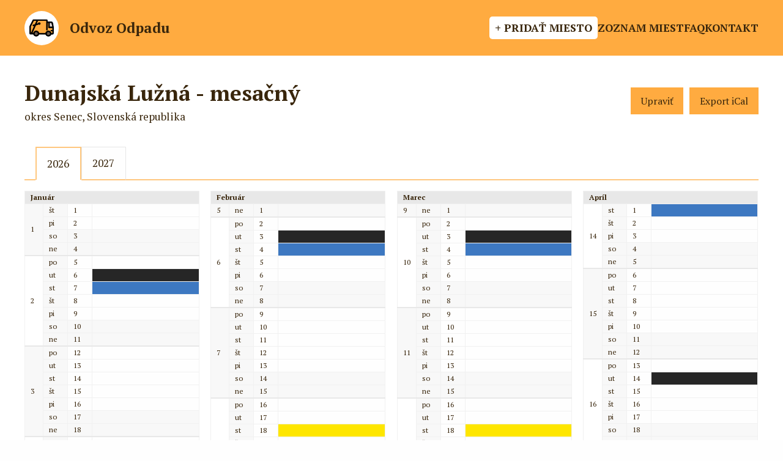

--- FILE ---
content_type: text/html;charset=UTF-8
request_url: https://odvoz-odpadu.eu/miesto/123-dunajska-luzna-mesacny
body_size: 12883
content:
























<!DOCTYPE html>
<html class="no-js">
	<head>
		<title>Harmonogram - Dunajská Lužná - mesačný - Odvoz Odpadu</title>
		
		<meta http-equiv='Content-Type' content='text/html; charset=UTF-8' />
		<meta name="keywords" content="harmonogram odvoz odpadu vývoz rozpis kalendár aplikácia app">
		<meta name="viewport" content="width=device-width, initial-scale=1, maximum-scale=1, user-scalable=0">
		<meta name="theme-color" content="#FFAB40">
		<meta name="msapplication-navbutton-color" content="#FFAB40">
		<meta name="apple-mobile-web-app-status-bar-style" content="#FFAB40">
		
		<meta property="og:url" content="https://odvoz-odpadu.eu" />
		<meta property="og:site_name" content="Odvoz Odpadu" />
		<meta property="og:type" content="website" />
		<meta property="og:title" content="Odvoz Odpadu" />
		<meta property="og:description" content="Harmonogram odvozu odpadu z rodinných domov pre obce a mestá. Nainštalujte si aplikáciu, zapnite si upozornenia a už nezabudnete naplniť alebo vyložiť kontajner na ulicu včas pred odvozom smetiarmi. Pozrite si zoznam miest a obcí alebo si pridajte harmonogram pre svoju obec." />
		<meta property="og:image" content="https://odvoz-odpadu.eu/images/odvoz-odpadu-fb-2.png" />
		<meta property="og:image:type" content="image/png" />
		<meta property="og:image:width" content="1200" />
		<meta property="og:image:height" content="630" />
		<meta property="og:locale" content="sk_SK" />
		
		
		<meta name="description" content="Harmonogram odvozu odpadu pre miesto Dunajská Lužná - mesačný. Nastavte si miesto v aplikácii Odvoz Odpadu a budete upozornení na každý odvoz.">
	
		
		<link rel="shortcut icon" href="/favicon.ico" />
		
		<link rel="preconnect" href="https://fonts.googleapis.com">
<link rel="preconnect" href="https://fonts.gstatic.com" crossorigin>
<link href="https://fonts.googleapis.com/css2?family=PT+Serif:ital,wght@0,400;0,700;1,400;1,700&display=swap" rel="stylesheet">

<link rel="stylesheet" type="text/css" href="/css/lib/multiselect/multiselect.css">
<link rel="stylesheet" type="text/css" href="/css/lib/select2/select2.min.css?updated=1">

<link rel="stylesheet" type="text/css" href="/css/fontawesome/css/font-awesome.css">
<link rel="stylesheet" type="text/css" href="/css/fontawesome/css/custom.css">


 
<link rel="stylesheet" type="text/css" href="/css/lib/pickadate/default.css">
<link rel="stylesheet" type="text/css" href="/css/lib/pickadate/default.date.css">
<link rel="stylesheet" type="text/css" href="/css/lib/pickadate/default.time.css">



<link rel="stylesheet" type="text/css" href="/css/lib/foundation-6.4.3.min.css">
<!-- <link rel="stylesheet" href="https://cdnjs.cloudflare.com/ajax/libs/foundation/6.4.3/css/foundation.min.css" /> -->

<link rel="stylesheet" type="text/css" href="/css/style.css?updated=28">
<link rel="stylesheet" type="text/css" href="/css/print.css" media="print" />
		
		




















<script src="/js/lib/jquery-3.3.1.min.js"></script>

<script src="/js/lib/jquery.scrollTo-1.4.3.1-min.js"></script>
<script src="/js/lib/jquery.multiselect.js"></script>
<script src="/js/lib/select2/select2.min.js?updated=1"></script>
<script src="/js/lib/select2/sk.js"></script>
<script src="/js/lib/pickadate/picker.js"></script>
<script src="/js/lib/pickadate/picker.time.js"></script>
<script src="/js/lib/pickadate/picker.date.js"></script>
<script src="/js/lib/pickadate/legacy.js"></script>
<script src="/js/lib/pickadate/translations/sk_SK.js"></script>
<script src="/js/lib/jquery-ui/jquery-ui.min.js"></script>
<script src="/js/lib/jquery-ui/datepicker-sk.js"></script>
<script src="/js/lib/foundation/foundation-6.4.3.min.js"></script>
<!-- <script src="https://cdnjs.cloudflare.com/ajax/libs/foundation/6.4.3/js/foundation.min.js"></script> -->
<script src="/js/lib/foundation/vendor/what-input.min.js"></script>

<script src="/js/main.js?updated=8"></script>
<script src="/js/dataTable.js"></script>
<script src="/js/modal.js?updated=1"></script>

<script type="text/javascript">
var contextPath = '';
</script>
 
		
		
		<style type="text/css">
			
				.calendar-table tbody tr td.garbage-column .garbage-wrapper .gar-cal.garbage-komunalny {
					background-color: #262626 !important;
				}
			
				.calendar-table tbody tr td.garbage-column .garbage-wrapper .gar-cal.garbage-bio {
					background-color: #a26b4c !important;
				}
			
				.calendar-table tbody tr td.garbage-column .garbage-wrapper .gar-cal.garbage-plast {
					background-color: #fee600 !important;
				}
			
				.calendar-table tbody tr td.garbage-column .garbage-wrapper .gar-cal.garbage-papier {
					background-color: #3d78c1 !important;
				}
			
				.calendar-table tbody tr td.garbage-column .garbage-wrapper .gar-cal.garbage-sklo {
					background-color: #76b63b !important;
				}
			
				.calendar-table tbody tr td.garbage-column .garbage-wrapper .gar-cal.garbage-kov {
					background-color: #e61c29 !important;
				}
			
				.calendar-table tbody tr td.garbage-column .garbage-wrapper .gar-cal.garbage-tetrapak {
					background-color: #ff5620 !important;
				}
			
				.calendar-table tbody tr td.garbage-column .garbage-wrapper .gar-cal.garbage-olej {
					background-color: #e89b00 !important;
				}
			
				.calendar-table tbody tr td.garbage-column .garbage-wrapper .gar-cal.garbage-kuchynsky {
					background-color: #d7ad78 !important;
				}
			
				.calendar-table tbody tr td.garbage-column .garbage-wrapper .gar-cal.garbage-elektro {
					background-color: #f91881 !important;
				}
			
				.calendar-table tbody tr td.garbage-column .garbage-wrapper .gar-cal.garbage-nebezpecny {
					background-color: #9811af !important;
				}
			
				.calendar-table tbody tr td.garbage-column .garbage-wrapper .gar-cal.garbage-objemny {
					background-color: #009688 !important;
				}
			
				.calendar-table tbody tr td.garbage-column .garbage-wrapper .gar-cal.garbage-textil {
					background-color: #919191 !important;
				}
			
		</style>
	
	</head>
	<body>
	
		<div id="user-main" style="min-height: calc(100vh - 5rem)">
			<div id="android-app-banner">
				<div id="android-app-banner-wrapper">
					<div id="android-app-banner-close">
						&times;
					</div>
					<div id="android-app-banner-icon-wrapper">
						<img id="android-app-banner-icon" src="/images/garbage_truck.png">
					</div>
					<div id="android-app-banner-name">
						<span class="title">Odvoz Odpadu</span>
						<span class="subtitle">Aplikácia zadarmo</span>
					</div>
					<div id="android-app-banner-links">
						<a href="https://play.google.com/store/apps/details?id=sk.kuliha.garbage&utm_source=odvoz-odpadu&pcampaignid=pcampaignidMKT-Other-global-all-co-prtnr-py-PartBadge-Mar2515-1" target="_blank">Stiahnuť SK</a>
						<a href="https://play.google.com/store/apps/details?id=sk.kuliha.garbage.cz&pcampaignid=pcampaignidMKT-Other-global-all-co-prtnr-py-PartBadge-Mar2515-1" target="_blank">Stiahnuť CZ</a>
					</div>
				</div>
			</div>
			
				
				
					<div class="top-bar">
						<div class="menu-bar custom-show-for-2">
							<div onclick="window.location.href = '/';" style="cursor: pointer; display: flex; align-items: center; margin-left: 0;">
								<div class="img-wrapper" style="width: 56px; height: 56px;">
									<img src="/images/garbage_truck.png" style="max-width: 40px;" />
								</div>
								<span style="font-weight: bold; margin-left: 1rem; font-size: 1.3rem;">Odvoz Odpadu</span>
							</div>
							<div style="flex-grow: 1;"></div>
							<a class="link emphasized" href="/miesto/pridat">+ Pridať miesto</a>
							<a class="link" href="/zoznam">Zoznam miest</a>
							<a class="link" href="/faq">FAQ</a>
							<a class="link" href="javascript: void(0);" data-open="contactModal">Kontakt</a>
						</div>
						<div class="menu-bar custom-show-for-1">
							<div onclick="window.location.href = '/';" style="cursor: pointer; display: flex; align-items: center; margin-left: 0;">
								<div class="img-wrapper" style="width: 56px; height: 56px;">
									<img src="/images/garbage_truck.png" style="max-width: 40px;" />
								</div>
								<span style="font-weight: bold; margin-left: 1rem; font-size: 1.3rem;">Odvoz Odpadu</span>
							</div>
							<div style="flex-grow: 1;"></div>
							<div id="menu-toggle" style="cursor: pointer;" onclick="Main.openMenu();">
								<i class="fa fa-2x fa-bars"></i> 
							</div>
						</div>
					</div>
				
			
			
			<div class="grid-container full" style="width: 100%; margin: 0 0.5rem;">
				
		
		<div class="content-wrapper">
			<div class="content">
				<div data-nosnippet class="grid-x" style="margin-top: 1rem;">
					<div class="cell small-12">
						<div class="place-detail-header">
							<div id="place-name" style="flex-grow: 1;">
								<div>
									Dunajská Lužná - mesačný
								</div>
								<div style="font-size: 1rem; font-weight: normal;">
									okres Senec, Slovenská republika
								</div>
							</div>
							
								<div style="display: flex; flex-direction: row;">
									<a href="/miesto/123/upravit" class="button" style="margin: 0;">Upraviť</a>
									
										<button id="export-ical" class="button" style="margin: 0 0 0 10px; white-space: nowrap;">Export iCal</button>
									
								</div>
							
						</div>
						
						
						
						<div class="tabs-wrapper">
							<ul class="tabs" data-tabs id="year-tabs" data-deep-link="true" data-update-history="true" style="display: inline-block; vertical-align: middle;">
								<li class="tabs-title is-active"><a href="#rok-2026" aria-selected="true">2026</a></li>
								<li class="tabs-title"><a href="#rok-2027">2027</a></li>
							</ul>
						</div>
					</div>
				</div>
				
				<div data-nosnippet class="tabs-content" data-tabs-content="year-tabs" style="border: 0; background: none;">
					<div class="tabs-panel is-active" id="rok-2026" style="padding: 0; margin: 0 -0.5rem;">
						<div class="grid-x calendar-wrapper">
							





























	<div class="month-wrapper cell small-12 medium-6 large-3">
		<table class="calendar-table calendar-table-2026 unstriped">
			<thead>
				<tr>
					<th colspan="4" style="text-transform: capitalize;">
						január
					</th>
				</tr>
			</thead>
			<tbody>
				
				
					
					
					
					
					<tr data-date="1/1/2026" class=" ">
						
							<td class="week-column" rowspan="" data-week-number="1">
								1
							</td>
							
						
						<td class="day-column" data-week-number="1">
							št
						</td>
						<td class="date-column ">
							1
						</td>
						<td class="garbage-column  ">
							<div class="garbage-wrapper">
								
								
									
									
								
								
							</div>
						</td>
					</tr>
				
					
					
					
					
					<tr data-date="2/1/2026" class=" ">
						
						<td class="day-column" data-week-number="1">
							pi
						</td>
						<td class="date-column ">
							2
						</td>
						<td class="garbage-column  ">
							<div class="garbage-wrapper">
								
								
									
									
								
								
							</div>
						</td>
					</tr>
				
					
					
					
					
					<tr data-date="3/1/2026" class=" ">
						
						<td class="day-column" data-week-number="1">
							so
						</td>
						<td class="date-column weekend">
							3
						</td>
						<td class="garbage-column weekend ">
							<div class="garbage-wrapper">
								
								
									
									
								
								
							</div>
						</td>
					</tr>
				
					
					
					
					
					<tr data-date="4/1/2026" class=" ">
						
						<td class="day-column" data-week-number="1">
							ne
						</td>
						<td class="date-column weekend">
							4
						</td>
						<td class="garbage-column weekend ">
							<div class="garbage-wrapper">
								
								
									
									
								
								
							</div>
						</td>
					</tr>
				
					
					
					
					
					<tr data-date="5/1/2026" class=" week-start">
						
							<td class="week-column" rowspan="" data-week-number="2">
								2
							</td>
							
						
						<td class="day-column" data-week-number="2">
							po
						</td>
						<td class="date-column ">
							5
						</td>
						<td class="garbage-column  ">
							<div class="garbage-wrapper">
								
								
									
									
								
								
							</div>
						</td>
					</tr>
				
					
					
					
					
					<tr data-date="6/1/2026" class=" ">
						
						<td class="day-column" data-week-number="2">
							ut
						</td>
						<td class="date-column ">
							6
						</td>
						<td class="garbage-column  ">
							<div class="garbage-wrapper">
								
								
									
									
										<span class="gar-cal  garbage-komunalny" data-id="419547" title="Komunálny"></span>
									
								
								
							</div>
						</td>
					</tr>
				
					
					
					
					
					<tr data-date="7/1/2026" class=" ">
						
						<td class="day-column" data-week-number="2">
							st
						</td>
						<td class="date-column ">
							7
						</td>
						<td class="garbage-column  ">
							<div class="garbage-wrapper">
								
								
									
									
										<span class="gar-cal  garbage-papier" data-id="419559" title="Papier"></span>
									
								
								
							</div>
						</td>
					</tr>
				
					
					
					
					
					<tr data-date="8/1/2026" class=" ">
						
						<td class="day-column" data-week-number="2">
							št
						</td>
						<td class="date-column ">
							8
						</td>
						<td class="garbage-column  ">
							<div class="garbage-wrapper">
								
								
									
									
								
								
							</div>
						</td>
					</tr>
				
					
					
					
					
					<tr data-date="9/1/2026" class=" ">
						
						<td class="day-column" data-week-number="2">
							pi
						</td>
						<td class="date-column ">
							9
						</td>
						<td class="garbage-column  ">
							<div class="garbage-wrapper">
								
								
									
									
								
								
							</div>
						</td>
					</tr>
				
					
					
					
					
					<tr data-date="10/1/2026" class=" ">
						
						<td class="day-column" data-week-number="2">
							so
						</td>
						<td class="date-column weekend">
							10
						</td>
						<td class="garbage-column weekend ">
							<div class="garbage-wrapper">
								
								
									
									
								
								
							</div>
						</td>
					</tr>
				
					
					
					
					
					<tr data-date="11/1/2026" class=" ">
						
						<td class="day-column" data-week-number="2">
							ne
						</td>
						<td class="date-column weekend">
							11
						</td>
						<td class="garbage-column weekend ">
							<div class="garbage-wrapper">
								
								
									
									
								
								
							</div>
						</td>
					</tr>
				
					
					
					
					
					<tr data-date="12/1/2026" class=" week-start">
						
							<td class="week-column" rowspan="" data-week-number="3">
								3
							</td>
							
						
						<td class="day-column" data-week-number="3">
							po
						</td>
						<td class="date-column ">
							12
						</td>
						<td class="garbage-column  ">
							<div class="garbage-wrapper">
								
								
									
									
								
								
							</div>
						</td>
					</tr>
				
					
					
					
					
					<tr data-date="13/1/2026" class=" ">
						
						<td class="day-column" data-week-number="3">
							ut
						</td>
						<td class="date-column ">
							13
						</td>
						<td class="garbage-column  ">
							<div class="garbage-wrapper">
								
								
									
									
								
								
							</div>
						</td>
					</tr>
				
					
					
					
					
					<tr data-date="14/1/2026" class=" ">
						
						<td class="day-column" data-week-number="3">
							st
						</td>
						<td class="date-column ">
							14
						</td>
						<td class="garbage-column  ">
							<div class="garbage-wrapper">
								
								
									
									
								
								
							</div>
						</td>
					</tr>
				
					
					
					
					
					<tr data-date="15/1/2026" class=" ">
						
						<td class="day-column" data-week-number="3">
							št
						</td>
						<td class="date-column ">
							15
						</td>
						<td class="garbage-column  ">
							<div class="garbage-wrapper">
								
								
									
									
								
								
							</div>
						</td>
					</tr>
				
					
					
					
					
					<tr data-date="16/1/2026" class=" ">
						
						<td class="day-column" data-week-number="3">
							pi
						</td>
						<td class="date-column ">
							16
						</td>
						<td class="garbage-column  ">
							<div class="garbage-wrapper">
								
								
									
									
								
								
							</div>
						</td>
					</tr>
				
					
					
					
					
					<tr data-date="17/1/2026" class=" ">
						
						<td class="day-column" data-week-number="3">
							so
						</td>
						<td class="date-column weekend">
							17
						</td>
						<td class="garbage-column weekend ">
							<div class="garbage-wrapper">
								
								
									
									
								
								
							</div>
						</td>
					</tr>
				
					
					
					
					
					<tr data-date="18/1/2026" class=" ">
						
						<td class="day-column" data-week-number="3">
							ne
						</td>
						<td class="date-column weekend">
							18
						</td>
						<td class="garbage-column weekend ">
							<div class="garbage-wrapper">
								
								
									
									
								
								
							</div>
						</td>
					</tr>
				
					
					
					
					
					<tr data-date="19/1/2026" class=" week-start">
						
							<td class="week-column" rowspan="" data-week-number="4">
								4
							</td>
							
						
						<td class="day-column" data-week-number="4">
							po
						</td>
						<td class="date-column ">
							19
						</td>
						<td class="garbage-column  ">
							<div class="garbage-wrapper">
								
								
									
									
								
								
							</div>
						</td>
					</tr>
				
					
					
					
					
					<tr data-date="20/1/2026" class=" ">
						
						<td class="day-column" data-week-number="4">
							ut
						</td>
						<td class="date-column ">
							20
						</td>
						<td class="garbage-column  ">
							<div class="garbage-wrapper">
								
								
									
									
								
								
							</div>
						</td>
					</tr>
				
					
					
					
					
					<tr data-date="21/1/2026" class=" ">
						
						<td class="day-column" data-week-number="4">
							st
						</td>
						<td class="date-column ">
							21
						</td>
						<td class="garbage-column  ">
							<div class="garbage-wrapper">
								
								
									
									
										<span class="gar-cal  garbage-plast" data-id="419553" title="Plast"></span>
									
								
								
							</div>
						</td>
					</tr>
				
					
					
					
					
					<tr data-date="22/1/2026" class=" ">
						
						<td class="day-column" data-week-number="4">
							št
						</td>
						<td class="date-column ">
							22
						</td>
						<td class="garbage-column  ">
							<div class="garbage-wrapper">
								
								
									
									
								
								
							</div>
						</td>
					</tr>
				
					
					
					
					
					<tr data-date="23/1/2026" class=" ">
						
						<td class="day-column" data-week-number="4">
							pi
						</td>
						<td class="date-column ">
							23
						</td>
						<td class="garbage-column  ">
							<div class="garbage-wrapper">
								
								
									
									
								
								
							</div>
						</td>
					</tr>
				
					
					
					
					
					<tr data-date="24/1/2026" class=" ">
						
						<td class="day-column" data-week-number="4">
							so
						</td>
						<td class="date-column weekend">
							24
						</td>
						<td class="garbage-column weekend ">
							<div class="garbage-wrapper">
								
								
									
									
								
								
							</div>
						</td>
					</tr>
				
					
					
					
					
					<tr data-date="25/1/2026" class=" ">
						
						<td class="day-column" data-week-number="4">
							ne
						</td>
						<td class="date-column weekend">
							25
						</td>
						<td class="garbage-column weekend ">
							<div class="garbage-wrapper">
								
								
									
									
								
								
							</div>
						</td>
					</tr>
				
					
					
					
					
					<tr data-date="26/1/2026" class=" week-start">
						
							<td class="week-column" rowspan="" data-week-number="5">
								5
							</td>
							
						
						<td class="day-column" data-week-number="5">
							po
						</td>
						<td class="date-column ">
							26
						</td>
						<td class="garbage-column  ">
							<div class="garbage-wrapper">
								
								
									
									
								
								
							</div>
						</td>
					</tr>
				
					
					
					
					
					<tr data-date="27/1/2026" class=" ">
						
						<td class="day-column" data-week-number="5">
							ut
						</td>
						<td class="date-column ">
							27
						</td>
						<td class="garbage-column  ">
							<div class="garbage-wrapper">
								
								
									
									
								
								
							</div>
						</td>
					</tr>
				
					
					
					
					
					<tr data-date="28/1/2026" class=" ">
						
						<td class="day-column" data-week-number="5">
							st
						</td>
						<td class="date-column ">
							28
						</td>
						<td class="garbage-column  ">
							<div class="garbage-wrapper">
								
								
									
									
								
								
							</div>
						</td>
					</tr>
				
					
					
					
					
					<tr data-date="29/1/2026" class=" ">
						
						<td class="day-column" data-week-number="5">
							št
						</td>
						<td class="date-column ">
							29
						</td>
						<td class="garbage-column  ">
							<div class="garbage-wrapper">
								
								
									
									
								
								
							</div>
						</td>
					</tr>
				
					
					
					
					
					<tr data-date="30/1/2026" class=" ">
						
						<td class="day-column" data-week-number="5">
							pi
						</td>
						<td class="date-column ">
							30
						</td>
						<td class="garbage-column  ">
							<div class="garbage-wrapper">
								
								
									
									
								
								
							</div>
						</td>
					</tr>
				
					
					
					
					
					<tr data-date="31/1/2026" class=" ">
						
						<td class="day-column" data-week-number="5">
							so
						</td>
						<td class="date-column weekend">
							31
						</td>
						<td class="garbage-column weekend ">
							<div class="garbage-wrapper">
								
								
									
									
								
								
							</div>
						</td>
					</tr>
				
			</tbody>
		</table>
	</div>

	<div class="month-wrapper cell small-12 medium-6 large-3">
		<table class="calendar-table calendar-table-2026 unstriped">
			<thead>
				<tr>
					<th colspan="4" style="text-transform: capitalize;">
						február
					</th>
				</tr>
			</thead>
			<tbody>
				
				
					
					
					
					
					<tr data-date="1/2/2026" class=" ">
						
							<td class="week-column" rowspan="" data-week-number="5">
								5
							</td>
							
						
						<td class="day-column" data-week-number="5">
							ne
						</td>
						<td class="date-column weekend">
							1
						</td>
						<td class="garbage-column weekend ">
							<div class="garbage-wrapper">
								
								
									
									
								
								
							</div>
						</td>
					</tr>
				
					
					
					
					
					<tr data-date="2/2/2026" class=" week-start">
						
							<td class="week-column" rowspan="" data-week-number="6">
								6
							</td>
							
						
						<td class="day-column" data-week-number="6">
							po
						</td>
						<td class="date-column ">
							2
						</td>
						<td class="garbage-column  ">
							<div class="garbage-wrapper">
								
								
									
									
								
								
							</div>
						</td>
					</tr>
				
					
					
					
					
					<tr data-date="3/2/2026" class=" ">
						
						<td class="day-column" data-week-number="6">
							ut
						</td>
						<td class="date-column ">
							3
						</td>
						<td class="garbage-column  ">
							<div class="garbage-wrapper">
								
								
									
									
										<span class="gar-cal  garbage-komunalny" data-id="419548" title="Komunálny"></span>
									
								
								
							</div>
						</td>
					</tr>
				
					
					
					
					
					<tr data-date="4/2/2026" class=" ">
						
						<td class="day-column" data-week-number="6">
							st
						</td>
						<td class="date-column ">
							4
						</td>
						<td class="garbage-column  ">
							<div class="garbage-wrapper">
								
								
									
									
										<span class="gar-cal  garbage-papier" data-id="419560" title="Papier"></span>
									
								
								
							</div>
						</td>
					</tr>
				
					
					
					
					
					<tr data-date="5/2/2026" class=" ">
						
						<td class="day-column" data-week-number="6">
							št
						</td>
						<td class="date-column ">
							5
						</td>
						<td class="garbage-column  ">
							<div class="garbage-wrapper">
								
								
									
									
								
								
							</div>
						</td>
					</tr>
				
					
					
					
					
					<tr data-date="6/2/2026" class=" ">
						
						<td class="day-column" data-week-number="6">
							pi
						</td>
						<td class="date-column ">
							6
						</td>
						<td class="garbage-column  ">
							<div class="garbage-wrapper">
								
								
									
									
								
								
							</div>
						</td>
					</tr>
				
					
					
					
					
					<tr data-date="7/2/2026" class=" ">
						
						<td class="day-column" data-week-number="6">
							so
						</td>
						<td class="date-column weekend">
							7
						</td>
						<td class="garbage-column weekend ">
							<div class="garbage-wrapper">
								
								
									
									
								
								
							</div>
						</td>
					</tr>
				
					
					
					
					
					<tr data-date="8/2/2026" class=" ">
						
						<td class="day-column" data-week-number="6">
							ne
						</td>
						<td class="date-column weekend">
							8
						</td>
						<td class="garbage-column weekend ">
							<div class="garbage-wrapper">
								
								
									
									
								
								
							</div>
						</td>
					</tr>
				
					
					
					
					
					<tr data-date="9/2/2026" class=" week-start">
						
							<td class="week-column" rowspan="" data-week-number="7">
								7
							</td>
							
						
						<td class="day-column" data-week-number="7">
							po
						</td>
						<td class="date-column ">
							9
						</td>
						<td class="garbage-column  ">
							<div class="garbage-wrapper">
								
								
									
									
								
								
							</div>
						</td>
					</tr>
				
					
					
					
					
					<tr data-date="10/2/2026" class=" ">
						
						<td class="day-column" data-week-number="7">
							ut
						</td>
						<td class="date-column ">
							10
						</td>
						<td class="garbage-column  ">
							<div class="garbage-wrapper">
								
								
									
									
								
								
							</div>
						</td>
					</tr>
				
					
					
					
					
					<tr data-date="11/2/2026" class=" ">
						
						<td class="day-column" data-week-number="7">
							st
						</td>
						<td class="date-column ">
							11
						</td>
						<td class="garbage-column  ">
							<div class="garbage-wrapper">
								
								
									
									
								
								
							</div>
						</td>
					</tr>
				
					
					
					
					
					<tr data-date="12/2/2026" class=" ">
						
						<td class="day-column" data-week-number="7">
							št
						</td>
						<td class="date-column ">
							12
						</td>
						<td class="garbage-column  ">
							<div class="garbage-wrapper">
								
								
									
									
								
								
							</div>
						</td>
					</tr>
				
					
					
					
					
					<tr data-date="13/2/2026" class=" ">
						
						<td class="day-column" data-week-number="7">
							pi
						</td>
						<td class="date-column ">
							13
						</td>
						<td class="garbage-column  ">
							<div class="garbage-wrapper">
								
								
									
									
								
								
							</div>
						</td>
					</tr>
				
					
					
					
					
					<tr data-date="14/2/2026" class=" ">
						
						<td class="day-column" data-week-number="7">
							so
						</td>
						<td class="date-column weekend">
							14
						</td>
						<td class="garbage-column weekend ">
							<div class="garbage-wrapper">
								
								
									
									
								
								
							</div>
						</td>
					</tr>
				
					
					
					
					
					<tr data-date="15/2/2026" class=" ">
						
						<td class="day-column" data-week-number="7">
							ne
						</td>
						<td class="date-column weekend">
							15
						</td>
						<td class="garbage-column weekend ">
							<div class="garbage-wrapper">
								
								
									
									
								
								
							</div>
						</td>
					</tr>
				
					
					
					
					
					<tr data-date="16/2/2026" class=" week-start">
						
							<td class="week-column" rowspan="" data-week-number="8">
								8
							</td>
							
						
						<td class="day-column" data-week-number="8">
							po
						</td>
						<td class="date-column ">
							16
						</td>
						<td class="garbage-column  ">
							<div class="garbage-wrapper">
								
								
									
									
								
								
							</div>
						</td>
					</tr>
				
					
					
					
					
					<tr data-date="17/2/2026" class=" ">
						
						<td class="day-column" data-week-number="8">
							ut
						</td>
						<td class="date-column ">
							17
						</td>
						<td class="garbage-column  ">
							<div class="garbage-wrapper">
								
								
									
									
								
								
							</div>
						</td>
					</tr>
				
					
					
					
					
					<tr data-date="18/2/2026" class=" ">
						
						<td class="day-column" data-week-number="8">
							st
						</td>
						<td class="date-column ">
							18
						</td>
						<td class="garbage-column  ">
							<div class="garbage-wrapper">
								
								
									
									
										<span class="gar-cal  garbage-plast" data-id="419554" title="Plast"></span>
									
								
								
							</div>
						</td>
					</tr>
				
					
					
					
					
					<tr data-date="19/2/2026" class=" ">
						
						<td class="day-column" data-week-number="8">
							št
						</td>
						<td class="date-column ">
							19
						</td>
						<td class="garbage-column  ">
							<div class="garbage-wrapper">
								
								
									
									
								
								
							</div>
						</td>
					</tr>
				
					
					
					
					
					<tr data-date="20/2/2026" class=" ">
						
						<td class="day-column" data-week-number="8">
							pi
						</td>
						<td class="date-column ">
							20
						</td>
						<td class="garbage-column  ">
							<div class="garbage-wrapper">
								
								
									
									
								
								
							</div>
						</td>
					</tr>
				
					
					
					
					
					<tr data-date="21/2/2026" class=" ">
						
						<td class="day-column" data-week-number="8">
							so
						</td>
						<td class="date-column weekend">
							21
						</td>
						<td class="garbage-column weekend ">
							<div class="garbage-wrapper">
								
								
									
									
								
								
							</div>
						</td>
					</tr>
				
					
					
					
					
					<tr data-date="22/2/2026" class=" ">
						
						<td class="day-column" data-week-number="8">
							ne
						</td>
						<td class="date-column weekend">
							22
						</td>
						<td class="garbage-column weekend ">
							<div class="garbage-wrapper">
								
								
									
									
								
								
							</div>
						</td>
					</tr>
				
					
					
					
					
					<tr data-date="23/2/2026" class=" week-start">
						
							<td class="week-column" rowspan="" data-week-number="9">
								9
							</td>
							
						
						<td class="day-column" data-week-number="9">
							po
						</td>
						<td class="date-column ">
							23
						</td>
						<td class="garbage-column  ">
							<div class="garbage-wrapper">
								
								
									
									
								
								
							</div>
						</td>
					</tr>
				
					
					
					
					
					<tr data-date="24/2/2026" class=" ">
						
						<td class="day-column" data-week-number="9">
							ut
						</td>
						<td class="date-column ">
							24
						</td>
						<td class="garbage-column  ">
							<div class="garbage-wrapper">
								
								
									
									
								
								
							</div>
						</td>
					</tr>
				
					
					
					
					
					<tr data-date="25/2/2026" class=" ">
						
						<td class="day-column" data-week-number="9">
							st
						</td>
						<td class="date-column ">
							25
						</td>
						<td class="garbage-column  ">
							<div class="garbage-wrapper">
								
								
									
									
								
								
							</div>
						</td>
					</tr>
				
					
					
					
					
					<tr data-date="26/2/2026" class=" ">
						
						<td class="day-column" data-week-number="9">
							št
						</td>
						<td class="date-column ">
							26
						</td>
						<td class="garbage-column  ">
							<div class="garbage-wrapper">
								
								
									
									
								
								
							</div>
						</td>
					</tr>
				
					
					
					
					
					<tr data-date="27/2/2026" class=" ">
						
						<td class="day-column" data-week-number="9">
							pi
						</td>
						<td class="date-column ">
							27
						</td>
						<td class="garbage-column  ">
							<div class="garbage-wrapper">
								
								
									
									
								
								
							</div>
						</td>
					</tr>
				
					
					
					
					
					<tr data-date="28/2/2026" class=" ">
						
						<td class="day-column" data-week-number="9">
							so
						</td>
						<td class="date-column weekend">
							28
						</td>
						<td class="garbage-column weekend ">
							<div class="garbage-wrapper">
								
								
									
									
								
								
							</div>
						</td>
					</tr>
				
			</tbody>
		</table>
	</div>

	<div class="month-wrapper cell small-12 medium-6 large-3">
		<table class="calendar-table calendar-table-2026 unstriped">
			<thead>
				<tr>
					<th colspan="4" style="text-transform: capitalize;">
						marec
					</th>
				</tr>
			</thead>
			<tbody>
				
				
					
					
					
					
					<tr data-date="1/3/2026" class=" ">
						
							<td class="week-column" rowspan="" data-week-number="9">
								9
							</td>
							
						
						<td class="day-column" data-week-number="9">
							ne
						</td>
						<td class="date-column weekend">
							1
						</td>
						<td class="garbage-column weekend ">
							<div class="garbage-wrapper">
								
								
									
									
								
								
							</div>
						</td>
					</tr>
				
					
					
					
					
					<tr data-date="2/3/2026" class=" week-start">
						
							<td class="week-column" rowspan="" data-week-number="10">
								10
							</td>
							
						
						<td class="day-column" data-week-number="10">
							po
						</td>
						<td class="date-column ">
							2
						</td>
						<td class="garbage-column  ">
							<div class="garbage-wrapper">
								
								
									
									
								
								
							</div>
						</td>
					</tr>
				
					
					
					
					
					<tr data-date="3/3/2026" class=" ">
						
						<td class="day-column" data-week-number="10">
							ut
						</td>
						<td class="date-column ">
							3
						</td>
						<td class="garbage-column  ">
							<div class="garbage-wrapper">
								
								
									
									
										<span class="gar-cal  garbage-komunalny" data-id="419549" title="Komunálny"></span>
									
								
								
							</div>
						</td>
					</tr>
				
					
					
					
					
					<tr data-date="4/3/2026" class=" ">
						
						<td class="day-column" data-week-number="10">
							st
						</td>
						<td class="date-column ">
							4
						</td>
						<td class="garbage-column  ">
							<div class="garbage-wrapper">
								
								
									
									
										<span class="gar-cal  garbage-papier" data-id="419561" title="Papier"></span>
									
								
								
							</div>
						</td>
					</tr>
				
					
					
					
					
					<tr data-date="5/3/2026" class=" ">
						
						<td class="day-column" data-week-number="10">
							št
						</td>
						<td class="date-column ">
							5
						</td>
						<td class="garbage-column  ">
							<div class="garbage-wrapper">
								
								
									
									
								
								
							</div>
						</td>
					</tr>
				
					
					
					
					
					<tr data-date="6/3/2026" class=" ">
						
						<td class="day-column" data-week-number="10">
							pi
						</td>
						<td class="date-column ">
							6
						</td>
						<td class="garbage-column  ">
							<div class="garbage-wrapper">
								
								
									
									
								
								
							</div>
						</td>
					</tr>
				
					
					
					
					
					<tr data-date="7/3/2026" class=" ">
						
						<td class="day-column" data-week-number="10">
							so
						</td>
						<td class="date-column weekend">
							7
						</td>
						<td class="garbage-column weekend ">
							<div class="garbage-wrapper">
								
								
									
									
								
								
							</div>
						</td>
					</tr>
				
					
					
					
					
					<tr data-date="8/3/2026" class=" ">
						
						<td class="day-column" data-week-number="10">
							ne
						</td>
						<td class="date-column weekend">
							8
						</td>
						<td class="garbage-column weekend ">
							<div class="garbage-wrapper">
								
								
									
									
								
								
							</div>
						</td>
					</tr>
				
					
					
					
					
					<tr data-date="9/3/2026" class=" week-start">
						
							<td class="week-column" rowspan="" data-week-number="11">
								11
							</td>
							
						
						<td class="day-column" data-week-number="11">
							po
						</td>
						<td class="date-column ">
							9
						</td>
						<td class="garbage-column  ">
							<div class="garbage-wrapper">
								
								
									
									
								
								
							</div>
						</td>
					</tr>
				
					
					
					
					
					<tr data-date="10/3/2026" class=" ">
						
						<td class="day-column" data-week-number="11">
							ut
						</td>
						<td class="date-column ">
							10
						</td>
						<td class="garbage-column  ">
							<div class="garbage-wrapper">
								
								
									
									
								
								
							</div>
						</td>
					</tr>
				
					
					
					
					
					<tr data-date="11/3/2026" class=" ">
						
						<td class="day-column" data-week-number="11">
							st
						</td>
						<td class="date-column ">
							11
						</td>
						<td class="garbage-column  ">
							<div class="garbage-wrapper">
								
								
									
									
								
								
							</div>
						</td>
					</tr>
				
					
					
					
					
					<tr data-date="12/3/2026" class=" ">
						
						<td class="day-column" data-week-number="11">
							št
						</td>
						<td class="date-column ">
							12
						</td>
						<td class="garbage-column  ">
							<div class="garbage-wrapper">
								
								
									
									
								
								
							</div>
						</td>
					</tr>
				
					
					
					
					
					<tr data-date="13/3/2026" class=" ">
						
						<td class="day-column" data-week-number="11">
							pi
						</td>
						<td class="date-column ">
							13
						</td>
						<td class="garbage-column  ">
							<div class="garbage-wrapper">
								
								
									
									
								
								
							</div>
						</td>
					</tr>
				
					
					
					
					
					<tr data-date="14/3/2026" class=" ">
						
						<td class="day-column" data-week-number="11">
							so
						</td>
						<td class="date-column weekend">
							14
						</td>
						<td class="garbage-column weekend ">
							<div class="garbage-wrapper">
								
								
									
									
								
								
							</div>
						</td>
					</tr>
				
					
					
					
					
					<tr data-date="15/3/2026" class=" ">
						
						<td class="day-column" data-week-number="11">
							ne
						</td>
						<td class="date-column weekend">
							15
						</td>
						<td class="garbage-column weekend ">
							<div class="garbage-wrapper">
								
								
									
									
								
								
							</div>
						</td>
					</tr>
				
					
					
					
					
					<tr data-date="16/3/2026" class=" week-start">
						
							<td class="week-column" rowspan="" data-week-number="12">
								12
							</td>
							
						
						<td class="day-column" data-week-number="12">
							po
						</td>
						<td class="date-column ">
							16
						</td>
						<td class="garbage-column  ">
							<div class="garbage-wrapper">
								
								
									
									
								
								
							</div>
						</td>
					</tr>
				
					
					
					
					
					<tr data-date="17/3/2026" class=" ">
						
						<td class="day-column" data-week-number="12">
							ut
						</td>
						<td class="date-column ">
							17
						</td>
						<td class="garbage-column  ">
							<div class="garbage-wrapper">
								
								
									
									
								
								
							</div>
						</td>
					</tr>
				
					
					
					
					
					<tr data-date="18/3/2026" class=" ">
						
						<td class="day-column" data-week-number="12">
							st
						</td>
						<td class="date-column ">
							18
						</td>
						<td class="garbage-column  ">
							<div class="garbage-wrapper">
								
								
									
									
										<span class="gar-cal  garbage-plast" data-id="419555" title="Plast"></span>
									
								
								
							</div>
						</td>
					</tr>
				
					
					
					
					
					<tr data-date="19/3/2026" class=" ">
						
						<td class="day-column" data-week-number="12">
							št
						</td>
						<td class="date-column ">
							19
						</td>
						<td class="garbage-column  ">
							<div class="garbage-wrapper">
								
								
									
									
								
								
							</div>
						</td>
					</tr>
				
					
					
					
					
					<tr data-date="20/3/2026" class=" ">
						
						<td class="day-column" data-week-number="12">
							pi
						</td>
						<td class="date-column ">
							20
						</td>
						<td class="garbage-column  ">
							<div class="garbage-wrapper">
								
								
									
									
								
								
							</div>
						</td>
					</tr>
				
					
					
					
					
					<tr data-date="21/3/2026" class=" ">
						
						<td class="day-column" data-week-number="12">
							so
						</td>
						<td class="date-column weekend">
							21
						</td>
						<td class="garbage-column weekend ">
							<div class="garbage-wrapper">
								
								
									
									
								
								
							</div>
						</td>
					</tr>
				
					
					
					
					
					<tr data-date="22/3/2026" class=" ">
						
						<td class="day-column" data-week-number="12">
							ne
						</td>
						<td class="date-column weekend">
							22
						</td>
						<td class="garbage-column weekend ">
							<div class="garbage-wrapper">
								
								
									
									
								
								
							</div>
						</td>
					</tr>
				
					
					
					
					
					<tr data-date="23/3/2026" class=" week-start">
						
							<td class="week-column" rowspan="" data-week-number="13">
								13
							</td>
							
						
						<td class="day-column" data-week-number="13">
							po
						</td>
						<td class="date-column ">
							23
						</td>
						<td class="garbage-column  ">
							<div class="garbage-wrapper">
								
								
									
									
								
								
							</div>
						</td>
					</tr>
				
					
					
					
					
					<tr data-date="24/3/2026" class=" ">
						
						<td class="day-column" data-week-number="13">
							ut
						</td>
						<td class="date-column ">
							24
						</td>
						<td class="garbage-column  ">
							<div class="garbage-wrapper">
								
								
									
									
								
								
							</div>
						</td>
					</tr>
				
					
					
					
					
					<tr data-date="25/3/2026" class=" ">
						
						<td class="day-column" data-week-number="13">
							st
						</td>
						<td class="date-column ">
							25
						</td>
						<td class="garbage-column  ">
							<div class="garbage-wrapper">
								
								
									
									
								
								
							</div>
						</td>
					</tr>
				
					
					
					
					
					<tr data-date="26/3/2026" class=" ">
						
						<td class="day-column" data-week-number="13">
							št
						</td>
						<td class="date-column ">
							26
						</td>
						<td class="garbage-column  ">
							<div class="garbage-wrapper">
								
								
									
									
								
								
							</div>
						</td>
					</tr>
				
					
					
					
					
					<tr data-date="27/3/2026" class=" ">
						
						<td class="day-column" data-week-number="13">
							pi
						</td>
						<td class="date-column ">
							27
						</td>
						<td class="garbage-column  ">
							<div class="garbage-wrapper">
								
								
									
									
								
								
							</div>
						</td>
					</tr>
				
					
					
					
					
					<tr data-date="28/3/2026" class=" ">
						
						<td class="day-column" data-week-number="13">
							so
						</td>
						<td class="date-column weekend">
							28
						</td>
						<td class="garbage-column weekend ">
							<div class="garbage-wrapper">
								
								
									
									
								
								
							</div>
						</td>
					</tr>
				
					
					
					
					
					<tr data-date="29/3/2026" class=" ">
						
						<td class="day-column" data-week-number="13">
							ne
						</td>
						<td class="date-column weekend">
							29
						</td>
						<td class="garbage-column weekend ">
							<div class="garbage-wrapper">
								
								
									
									
								
								
							</div>
						</td>
					</tr>
				
					
					
					
					
					<tr data-date="30/3/2026" class=" week-start">
						
							<td class="week-column" rowspan="" data-week-number="14">
								14
							</td>
							
						
						<td class="day-column" data-week-number="14">
							po
						</td>
						<td class="date-column ">
							30
						</td>
						<td class="garbage-column  ">
							<div class="garbage-wrapper">
								
								
									
									
								
								
							</div>
						</td>
					</tr>
				
					
					
					
					
					<tr data-date="31/3/2026" class=" ">
						
						<td class="day-column" data-week-number="14">
							ut
						</td>
						<td class="date-column ">
							31
						</td>
						<td class="garbage-column  ">
							<div class="garbage-wrapper">
								
								
									
									
								
								
							</div>
						</td>
					</tr>
				
			</tbody>
		</table>
	</div>

	<div class="month-wrapper cell small-12 medium-6 large-3">
		<table class="calendar-table calendar-table-2026 unstriped">
			<thead>
				<tr>
					<th colspan="4" style="text-transform: capitalize;">
						apríl
					</th>
				</tr>
			</thead>
			<tbody>
				
				
					
					
					
					
					<tr data-date="1/4/2026" class=" ">
						
							<td class="week-column" rowspan="" data-week-number="14">
								14
							</td>
							
						
						<td class="day-column" data-week-number="14">
							st
						</td>
						<td class="date-column ">
							1
						</td>
						<td class="garbage-column  ">
							<div class="garbage-wrapper">
								
								
									
									
										<span class="gar-cal  garbage-papier" data-id="419562" title="Papier"></span>
									
								
								
							</div>
						</td>
					</tr>
				
					
					
					
					
					<tr data-date="2/4/2026" class=" ">
						
						<td class="day-column" data-week-number="14">
							št
						</td>
						<td class="date-column ">
							2
						</td>
						<td class="garbage-column  ">
							<div class="garbage-wrapper">
								
								
									
									
								
								
							</div>
						</td>
					</tr>
				
					
					
					
					
					<tr data-date="3/4/2026" class=" ">
						
						<td class="day-column" data-week-number="14">
							pi
						</td>
						<td class="date-column ">
							3
						</td>
						<td class="garbage-column  ">
							<div class="garbage-wrapper">
								
								
									
									
								
								
							</div>
						</td>
					</tr>
				
					
					
					
					
					<tr data-date="4/4/2026" class=" ">
						
						<td class="day-column" data-week-number="14">
							so
						</td>
						<td class="date-column weekend">
							4
						</td>
						<td class="garbage-column weekend ">
							<div class="garbage-wrapper">
								
								
									
									
								
								
							</div>
						</td>
					</tr>
				
					
					
					
					
					<tr data-date="5/4/2026" class=" ">
						
						<td class="day-column" data-week-number="14">
							ne
						</td>
						<td class="date-column weekend">
							5
						</td>
						<td class="garbage-column weekend ">
							<div class="garbage-wrapper">
								
								
									
									
								
								
							</div>
						</td>
					</tr>
				
					
					
					
					
					<tr data-date="6/4/2026" class=" week-start">
						
							<td class="week-column" rowspan="" data-week-number="15">
								15
							</td>
							
						
						<td class="day-column" data-week-number="15">
							po
						</td>
						<td class="date-column ">
							6
						</td>
						<td class="garbage-column  ">
							<div class="garbage-wrapper">
								
								
									
									
								
								
							</div>
						</td>
					</tr>
				
					
					
					
					
					<tr data-date="7/4/2026" class=" ">
						
						<td class="day-column" data-week-number="15">
							ut
						</td>
						<td class="date-column ">
							7
						</td>
						<td class="garbage-column  ">
							<div class="garbage-wrapper">
								
								
									
									
								
								
							</div>
						</td>
					</tr>
				
					
					
					
					
					<tr data-date="8/4/2026" class=" ">
						
						<td class="day-column" data-week-number="15">
							st
						</td>
						<td class="date-column ">
							8
						</td>
						<td class="garbage-column  ">
							<div class="garbage-wrapper">
								
								
									
									
								
								
							</div>
						</td>
					</tr>
				
					
					
					
					
					<tr data-date="9/4/2026" class=" ">
						
						<td class="day-column" data-week-number="15">
							št
						</td>
						<td class="date-column ">
							9
						</td>
						<td class="garbage-column  ">
							<div class="garbage-wrapper">
								
								
									
									
								
								
							</div>
						</td>
					</tr>
				
					
					
					
					
					<tr data-date="10/4/2026" class=" ">
						
						<td class="day-column" data-week-number="15">
							pi
						</td>
						<td class="date-column ">
							10
						</td>
						<td class="garbage-column  ">
							<div class="garbage-wrapper">
								
								
									
									
								
								
							</div>
						</td>
					</tr>
				
					
					
					
					
					<tr data-date="11/4/2026" class=" ">
						
						<td class="day-column" data-week-number="15">
							so
						</td>
						<td class="date-column weekend">
							11
						</td>
						<td class="garbage-column weekend ">
							<div class="garbage-wrapper">
								
								
									
									
								
								
							</div>
						</td>
					</tr>
				
					
					
					
					
					<tr data-date="12/4/2026" class=" ">
						
						<td class="day-column" data-week-number="15">
							ne
						</td>
						<td class="date-column weekend">
							12
						</td>
						<td class="garbage-column weekend ">
							<div class="garbage-wrapper">
								
								
									
									
								
								
							</div>
						</td>
					</tr>
				
					
					
					
					
					<tr data-date="13/4/2026" class=" week-start">
						
							<td class="week-column" rowspan="" data-week-number="16">
								16
							</td>
							
						
						<td class="day-column" data-week-number="16">
							po
						</td>
						<td class="date-column ">
							13
						</td>
						<td class="garbage-column  ">
							<div class="garbage-wrapper">
								
								
									
									
								
								
							</div>
						</td>
					</tr>
				
					
					
					
					
					<tr data-date="14/4/2026" class=" ">
						
						<td class="day-column" data-week-number="16">
							ut
						</td>
						<td class="date-column ">
							14
						</td>
						<td class="garbage-column  ">
							<div class="garbage-wrapper">
								
								
									
									
										<span class="gar-cal  garbage-komunalny" data-id="419550" title="Komunálny"></span>
									
								
								
							</div>
						</td>
					</tr>
				
					
					
					
					
					<tr data-date="15/4/2026" class=" ">
						
						<td class="day-column" data-week-number="16">
							st
						</td>
						<td class="date-column ">
							15
						</td>
						<td class="garbage-column  ">
							<div class="garbage-wrapper">
								
								
									
									
								
								
							</div>
						</td>
					</tr>
				
					
					
					
					
					<tr data-date="16/4/2026" class=" ">
						
						<td class="day-column" data-week-number="16">
							št
						</td>
						<td class="date-column ">
							16
						</td>
						<td class="garbage-column  ">
							<div class="garbage-wrapper">
								
								
									
									
								
								
							</div>
						</td>
					</tr>
				
					
					
					
					
					<tr data-date="17/4/2026" class=" ">
						
						<td class="day-column" data-week-number="16">
							pi
						</td>
						<td class="date-column ">
							17
						</td>
						<td class="garbage-column  ">
							<div class="garbage-wrapper">
								
								
									
									
								
								
							</div>
						</td>
					</tr>
				
					
					
					
					
					<tr data-date="18/4/2026" class=" ">
						
						<td class="day-column" data-week-number="16">
							so
						</td>
						<td class="date-column weekend">
							18
						</td>
						<td class="garbage-column weekend ">
							<div class="garbage-wrapper">
								
								
									
									
								
								
							</div>
						</td>
					</tr>
				
					
					
					
					
					<tr data-date="19/4/2026" class=" ">
						
						<td class="day-column" data-week-number="16">
							ne
						</td>
						<td class="date-column weekend">
							19
						</td>
						<td class="garbage-column weekend ">
							<div class="garbage-wrapper">
								
								
									
									
								
								
							</div>
						</td>
					</tr>
				
					
					
					
					
					<tr data-date="20/4/2026" class=" week-start">
						
							<td class="week-column" rowspan="" data-week-number="17">
								17
							</td>
							
						
						<td class="day-column" data-week-number="17">
							po
						</td>
						<td class="date-column ">
							20
						</td>
						<td class="garbage-column  ">
							<div class="garbage-wrapper">
								
								
									
									
								
								
							</div>
						</td>
					</tr>
				
					
					
					
					
					<tr data-date="21/4/2026" class=" ">
						
						<td class="day-column" data-week-number="17">
							ut
						</td>
						<td class="date-column ">
							21
						</td>
						<td class="garbage-column  ">
							<div class="garbage-wrapper">
								
								
									
									
								
								
							</div>
						</td>
					</tr>
				
					
					
					
					
					<tr data-date="22/4/2026" class=" ">
						
						<td class="day-column" data-week-number="17">
							st
						</td>
						<td class="date-column ">
							22
						</td>
						<td class="garbage-column  ">
							<div class="garbage-wrapper">
								
								
									
									
										<span class="gar-cal  garbage-plast" data-id="419556" title="Plast"></span>
									
								
								
							</div>
						</td>
					</tr>
				
					
					
					
					
					<tr data-date="23/4/2026" class=" ">
						
						<td class="day-column" data-week-number="17">
							št
						</td>
						<td class="date-column ">
							23
						</td>
						<td class="garbage-column  ">
							<div class="garbage-wrapper">
								
								
									
									
								
								
							</div>
						</td>
					</tr>
				
					
					
					
					
					<tr data-date="24/4/2026" class=" ">
						
						<td class="day-column" data-week-number="17">
							pi
						</td>
						<td class="date-column ">
							24
						</td>
						<td class="garbage-column  ">
							<div class="garbage-wrapper">
								
								
									
									
								
								
							</div>
						</td>
					</tr>
				
					
					
					
					
					<tr data-date="25/4/2026" class=" ">
						
						<td class="day-column" data-week-number="17">
							so
						</td>
						<td class="date-column weekend">
							25
						</td>
						<td class="garbage-column weekend ">
							<div class="garbage-wrapper">
								
								
									
									
								
								
							</div>
						</td>
					</tr>
				
					
					
					
					
					<tr data-date="26/4/2026" class=" ">
						
						<td class="day-column" data-week-number="17">
							ne
						</td>
						<td class="date-column weekend">
							26
						</td>
						<td class="garbage-column weekend ">
							<div class="garbage-wrapper">
								
								
									
									
								
								
							</div>
						</td>
					</tr>
				
					
					
					
					
					<tr data-date="27/4/2026" class=" week-start">
						
							<td class="week-column" rowspan="" data-week-number="18">
								18
							</td>
							
						
						<td class="day-column" data-week-number="18">
							po
						</td>
						<td class="date-column ">
							27
						</td>
						<td class="garbage-column  ">
							<div class="garbage-wrapper">
								
								
									
									
								
								
							</div>
						</td>
					</tr>
				
					
					
					
					
					<tr data-date="28/4/2026" class=" ">
						
						<td class="day-column" data-week-number="18">
							ut
						</td>
						<td class="date-column ">
							28
						</td>
						<td class="garbage-column  ">
							<div class="garbage-wrapper">
								
								
									
									
								
								
							</div>
						</td>
					</tr>
				
					
					
					
					
					<tr data-date="29/4/2026" class=" ">
						
						<td class="day-column" data-week-number="18">
							st
						</td>
						<td class="date-column ">
							29
						</td>
						<td class="garbage-column  ">
							<div class="garbage-wrapper">
								
								
									
									
								
								
							</div>
						</td>
					</tr>
				
					
					
					
					
					<tr data-date="30/4/2026" class=" ">
						
						<td class="day-column" data-week-number="18">
							št
						</td>
						<td class="date-column ">
							30
						</td>
						<td class="garbage-column  ">
							<div class="garbage-wrapper">
								
								
									
									
								
								
							</div>
						</td>
					</tr>
				
			</tbody>
		</table>
	</div>

	<div class="month-wrapper cell small-12 medium-6 large-3">
		<table class="calendar-table calendar-table-2026 unstriped">
			<thead>
				<tr>
					<th colspan="4" style="text-transform: capitalize;">
						máj
					</th>
				</tr>
			</thead>
			<tbody>
				
				
					
					
					
					
					<tr data-date="1/5/2026" class=" ">
						
							<td class="week-column" rowspan="" data-week-number="18">
								18
							</td>
							
						
						<td class="day-column" data-week-number="18">
							pi
						</td>
						<td class="date-column ">
							1
						</td>
						<td class="garbage-column  ">
							<div class="garbage-wrapper">
								
								
									
									
								
								
							</div>
						</td>
					</tr>
				
					
					
					
					
					<tr data-date="2/5/2026" class=" ">
						
						<td class="day-column" data-week-number="18">
							so
						</td>
						<td class="date-column weekend">
							2
						</td>
						<td class="garbage-column weekend ">
							<div class="garbage-wrapper">
								
								
									
									
								
								
							</div>
						</td>
					</tr>
				
					
					
					
					
					<tr data-date="3/5/2026" class=" ">
						
						<td class="day-column" data-week-number="18">
							ne
						</td>
						<td class="date-column weekend">
							3
						</td>
						<td class="garbage-column weekend ">
							<div class="garbage-wrapper">
								
								
									
									
								
								
							</div>
						</td>
					</tr>
				
					
					
					
					
					<tr data-date="4/5/2026" class=" week-start">
						
							<td class="week-column" rowspan="" data-week-number="19">
								19
							</td>
							
						
						<td class="day-column" data-week-number="19">
							po
						</td>
						<td class="date-column ">
							4
						</td>
						<td class="garbage-column  ">
							<div class="garbage-wrapper">
								
								
									
									
								
								
							</div>
						</td>
					</tr>
				
					
					
					
					
					<tr data-date="5/5/2026" class=" ">
						
						<td class="day-column" data-week-number="19">
							ut
						</td>
						<td class="date-column ">
							5
						</td>
						<td class="garbage-column  ">
							<div class="garbage-wrapper">
								
								
									
									
								
								
							</div>
						</td>
					</tr>
				
					
					
					
					
					<tr data-date="6/5/2026" class=" ">
						
						<td class="day-column" data-week-number="19">
							st
						</td>
						<td class="date-column ">
							6
						</td>
						<td class="garbage-column  ">
							<div class="garbage-wrapper">
								
								
									
									
										<span class="gar-cal  garbage-papier" data-id="419563" title="Papier"></span>
									
								
								
							</div>
						</td>
					</tr>
				
					
					
					
					
					<tr data-date="7/5/2026" class=" ">
						
						<td class="day-column" data-week-number="19">
							št
						</td>
						<td class="date-column ">
							7
						</td>
						<td class="garbage-column  ">
							<div class="garbage-wrapper">
								
								
									
									
								
								
							</div>
						</td>
					</tr>
				
					
					
					
					
					<tr data-date="8/5/2026" class=" ">
						
						<td class="day-column" data-week-number="19">
							pi
						</td>
						<td class="date-column ">
							8
						</td>
						<td class="garbage-column  ">
							<div class="garbage-wrapper">
								
								
									
									
								
								
							</div>
						</td>
					</tr>
				
					
					
					
					
					<tr data-date="9/5/2026" class=" ">
						
						<td class="day-column" data-week-number="19">
							so
						</td>
						<td class="date-column weekend">
							9
						</td>
						<td class="garbage-column weekend ">
							<div class="garbage-wrapper">
								
								
									
									
								
								
							</div>
						</td>
					</tr>
				
					
					
					
					
					<tr data-date="10/5/2026" class=" ">
						
						<td class="day-column" data-week-number="19">
							ne
						</td>
						<td class="date-column weekend">
							10
						</td>
						<td class="garbage-column weekend ">
							<div class="garbage-wrapper">
								
								
									
									
								
								
							</div>
						</td>
					</tr>
				
					
					
					
					
					<tr data-date="11/5/2026" class=" week-start">
						
							<td class="week-column" rowspan="" data-week-number="20">
								20
							</td>
							
						
						<td class="day-column" data-week-number="20">
							po
						</td>
						<td class="date-column ">
							11
						</td>
						<td class="garbage-column  ">
							<div class="garbage-wrapper">
								
								
									
									
								
								
							</div>
						</td>
					</tr>
				
					
					
					
					
					<tr data-date="12/5/2026" class=" ">
						
						<td class="day-column" data-week-number="20">
							ut
						</td>
						<td class="date-column ">
							12
						</td>
						<td class="garbage-column  ">
							<div class="garbage-wrapper">
								
								
									
									
										<span class="gar-cal  garbage-komunalny" data-id="419551" title="Komunálny"></span>
									
								
								
							</div>
						</td>
					</tr>
				
					
					
					
					
					<tr data-date="13/5/2026" class=" ">
						
						<td class="day-column" data-week-number="20">
							st
						</td>
						<td class="date-column ">
							13
						</td>
						<td class="garbage-column  ">
							<div class="garbage-wrapper">
								
								
									
									
								
								
							</div>
						</td>
					</tr>
				
					
					
					
					
					<tr data-date="14/5/2026" class=" ">
						
						<td class="day-column" data-week-number="20">
							št
						</td>
						<td class="date-column ">
							14
						</td>
						<td class="garbage-column  ">
							<div class="garbage-wrapper">
								
								
									
									
								
								
							</div>
						</td>
					</tr>
				
					
					
					
					
					<tr data-date="15/5/2026" class=" ">
						
						<td class="day-column" data-week-number="20">
							pi
						</td>
						<td class="date-column ">
							15
						</td>
						<td class="garbage-column  ">
							<div class="garbage-wrapper">
								
								
									
									
								
								
							</div>
						</td>
					</tr>
				
					
					
					
					
					<tr data-date="16/5/2026" class=" ">
						
						<td class="day-column" data-week-number="20">
							so
						</td>
						<td class="date-column weekend">
							16
						</td>
						<td class="garbage-column weekend ">
							<div class="garbage-wrapper">
								
								
									
									
								
								
							</div>
						</td>
					</tr>
				
					
					
					
					
					<tr data-date="17/5/2026" class=" ">
						
						<td class="day-column" data-week-number="20">
							ne
						</td>
						<td class="date-column weekend">
							17
						</td>
						<td class="garbage-column weekend ">
							<div class="garbage-wrapper">
								
								
									
									
								
								
							</div>
						</td>
					</tr>
				
					
					
					
					
					<tr data-date="18/5/2026" class=" week-start">
						
							<td class="week-column" rowspan="" data-week-number="21">
								21
							</td>
							
						
						<td class="day-column" data-week-number="21">
							po
						</td>
						<td class="date-column ">
							18
						</td>
						<td class="garbage-column  ">
							<div class="garbage-wrapper">
								
								
									
									
								
								
							</div>
						</td>
					</tr>
				
					
					
					
					
					<tr data-date="19/5/2026" class=" ">
						
						<td class="day-column" data-week-number="21">
							ut
						</td>
						<td class="date-column ">
							19
						</td>
						<td class="garbage-column  ">
							<div class="garbage-wrapper">
								
								
									
									
								
								
							</div>
						</td>
					</tr>
				
					
					
					
					
					<tr data-date="20/5/2026" class=" ">
						
						<td class="day-column" data-week-number="21">
							st
						</td>
						<td class="date-column ">
							20
						</td>
						<td class="garbage-column  ">
							<div class="garbage-wrapper">
								
								
									
									
										<span class="gar-cal  garbage-plast" data-id="419557" title="Plast"></span>
									
								
								
							</div>
						</td>
					</tr>
				
					
					
					
					
					<tr data-date="21/5/2026" class=" ">
						
						<td class="day-column" data-week-number="21">
							št
						</td>
						<td class="date-column ">
							21
						</td>
						<td class="garbage-column  ">
							<div class="garbage-wrapper">
								
								
									
									
								
								
							</div>
						</td>
					</tr>
				
					
					
					
					
					<tr data-date="22/5/2026" class=" ">
						
						<td class="day-column" data-week-number="21">
							pi
						</td>
						<td class="date-column ">
							22
						</td>
						<td class="garbage-column  ">
							<div class="garbage-wrapper">
								
								
									
									
								
								
							</div>
						</td>
					</tr>
				
					
					
					
					
					<tr data-date="23/5/2026" class=" ">
						
						<td class="day-column" data-week-number="21">
							so
						</td>
						<td class="date-column weekend">
							23
						</td>
						<td class="garbage-column weekend ">
							<div class="garbage-wrapper">
								
								
									
									
								
								
							</div>
						</td>
					</tr>
				
					
					
					
					
					<tr data-date="24/5/2026" class=" ">
						
						<td class="day-column" data-week-number="21">
							ne
						</td>
						<td class="date-column weekend">
							24
						</td>
						<td class="garbage-column weekend ">
							<div class="garbage-wrapper">
								
								
									
									
								
								
							</div>
						</td>
					</tr>
				
					
					
					
					
					<tr data-date="25/5/2026" class=" week-start">
						
							<td class="week-column" rowspan="" data-week-number="22">
								22
							</td>
							
						
						<td class="day-column" data-week-number="22">
							po
						</td>
						<td class="date-column ">
							25
						</td>
						<td class="garbage-column  ">
							<div class="garbage-wrapper">
								
								
									
									
								
								
							</div>
						</td>
					</tr>
				
					
					
					
					
					<tr data-date="26/5/2026" class=" ">
						
						<td class="day-column" data-week-number="22">
							ut
						</td>
						<td class="date-column ">
							26
						</td>
						<td class="garbage-column  ">
							<div class="garbage-wrapper">
								
								
									
									
								
								
							</div>
						</td>
					</tr>
				
					
					
					
					
					<tr data-date="27/5/2026" class=" ">
						
						<td class="day-column" data-week-number="22">
							st
						</td>
						<td class="date-column ">
							27
						</td>
						<td class="garbage-column  ">
							<div class="garbage-wrapper">
								
								
									
									
								
								
							</div>
						</td>
					</tr>
				
					
					
					
					
					<tr data-date="28/5/2026" class=" ">
						
						<td class="day-column" data-week-number="22">
							št
						</td>
						<td class="date-column ">
							28
						</td>
						<td class="garbage-column  ">
							<div class="garbage-wrapper">
								
								
									
									
								
								
							</div>
						</td>
					</tr>
				
					
					
					
					
					<tr data-date="29/5/2026" class=" ">
						
						<td class="day-column" data-week-number="22">
							pi
						</td>
						<td class="date-column ">
							29
						</td>
						<td class="garbage-column  ">
							<div class="garbage-wrapper">
								
								
									
									
								
								
							</div>
						</td>
					</tr>
				
					
					
					
					
					<tr data-date="30/5/2026" class=" ">
						
						<td class="day-column" data-week-number="22">
							so
						</td>
						<td class="date-column weekend">
							30
						</td>
						<td class="garbage-column weekend ">
							<div class="garbage-wrapper">
								
								
									
									
								
								
							</div>
						</td>
					</tr>
				
					
					
					
					
					<tr data-date="31/5/2026" class=" ">
						
						<td class="day-column" data-week-number="22">
							ne
						</td>
						<td class="date-column weekend">
							31
						</td>
						<td class="garbage-column weekend ">
							<div class="garbage-wrapper">
								
								
									
									
								
								
							</div>
						</td>
					</tr>
				
			</tbody>
		</table>
	</div>

	<div class="month-wrapper cell small-12 medium-6 large-3">
		<table class="calendar-table calendar-table-2026 unstriped">
			<thead>
				<tr>
					<th colspan="4" style="text-transform: capitalize;">
						jún
					</th>
				</tr>
			</thead>
			<tbody>
				
				
					
					
					
					
					<tr data-date="1/6/2026" class=" ">
						
							<td class="week-column" rowspan="" data-week-number="23">
								23
							</td>
							
						
						<td class="day-column" data-week-number="23">
							po
						</td>
						<td class="date-column ">
							1
						</td>
						<td class="garbage-column  ">
							<div class="garbage-wrapper">
								
								
									
									
								
								
							</div>
						</td>
					</tr>
				
					
					
					
					
					<tr data-date="2/6/2026" class=" ">
						
						<td class="day-column" data-week-number="23">
							ut
						</td>
						<td class="date-column ">
							2
						</td>
						<td class="garbage-column  ">
							<div class="garbage-wrapper">
								
								
									
									
								
								
							</div>
						</td>
					</tr>
				
					
					
					
					
					<tr data-date="3/6/2026" class=" ">
						
						<td class="day-column" data-week-number="23">
							st
						</td>
						<td class="date-column ">
							3
						</td>
						<td class="garbage-column  ">
							<div class="garbage-wrapper">
								
								
									
									
										<span class="gar-cal  garbage-papier" data-id="419564" title="Papier"></span>
									
								
								
							</div>
						</td>
					</tr>
				
					
					
					
					
					<tr data-date="4/6/2026" class=" ">
						
						<td class="day-column" data-week-number="23">
							št
						</td>
						<td class="date-column ">
							4
						</td>
						<td class="garbage-column  ">
							<div class="garbage-wrapper">
								
								
									
									
								
								
							</div>
						</td>
					</tr>
				
					
					
					
					
					<tr data-date="5/6/2026" class=" ">
						
						<td class="day-column" data-week-number="23">
							pi
						</td>
						<td class="date-column ">
							5
						</td>
						<td class="garbage-column  ">
							<div class="garbage-wrapper">
								
								
									
									
								
								
							</div>
						</td>
					</tr>
				
					
					
					
					
					<tr data-date="6/6/2026" class=" ">
						
						<td class="day-column" data-week-number="23">
							so
						</td>
						<td class="date-column weekend">
							6
						</td>
						<td class="garbage-column weekend ">
							<div class="garbage-wrapper">
								
								
									
									
								
								
							</div>
						</td>
					</tr>
				
					
					
					
					
					<tr data-date="7/6/2026" class=" ">
						
						<td class="day-column" data-week-number="23">
							ne
						</td>
						<td class="date-column weekend">
							7
						</td>
						<td class="garbage-column weekend ">
							<div class="garbage-wrapper">
								
								
									
									
								
								
							</div>
						</td>
					</tr>
				
					
					
					
					
					<tr data-date="8/6/2026" class=" week-start">
						
							<td class="week-column" rowspan="" data-week-number="24">
								24
							</td>
							
						
						<td class="day-column" data-week-number="24">
							po
						</td>
						<td class="date-column ">
							8
						</td>
						<td class="garbage-column  ">
							<div class="garbage-wrapper">
								
								
									
									
								
								
							</div>
						</td>
					</tr>
				
					
					
					
					
					<tr data-date="9/6/2026" class=" ">
						
						<td class="day-column" data-week-number="24">
							ut
						</td>
						<td class="date-column ">
							9
						</td>
						<td class="garbage-column  ">
							<div class="garbage-wrapper">
								
								
									
									
										<span class="gar-cal  garbage-komunalny" data-id="419552" title="Komunálny"></span>
									
								
								
							</div>
						</td>
					</tr>
				
					
					
					
					
					<tr data-date="10/6/2026" class=" ">
						
						<td class="day-column" data-week-number="24">
							st
						</td>
						<td class="date-column ">
							10
						</td>
						<td class="garbage-column  ">
							<div class="garbage-wrapper">
								
								
									
									
								
								
							</div>
						</td>
					</tr>
				
					
					
					
					
					<tr data-date="11/6/2026" class=" ">
						
						<td class="day-column" data-week-number="24">
							št
						</td>
						<td class="date-column ">
							11
						</td>
						<td class="garbage-column  ">
							<div class="garbage-wrapper">
								
								
									
									
								
								
							</div>
						</td>
					</tr>
				
					
					
					
					
					<tr data-date="12/6/2026" class=" ">
						
						<td class="day-column" data-week-number="24">
							pi
						</td>
						<td class="date-column ">
							12
						</td>
						<td class="garbage-column  ">
							<div class="garbage-wrapper">
								
								
									
									
								
								
							</div>
						</td>
					</tr>
				
					
					
					
					
					<tr data-date="13/6/2026" class=" ">
						
						<td class="day-column" data-week-number="24">
							so
						</td>
						<td class="date-column weekend">
							13
						</td>
						<td class="garbage-column weekend ">
							<div class="garbage-wrapper">
								
								
									
									
								
								
							</div>
						</td>
					</tr>
				
					
					
					
					
					<tr data-date="14/6/2026" class=" ">
						
						<td class="day-column" data-week-number="24">
							ne
						</td>
						<td class="date-column weekend">
							14
						</td>
						<td class="garbage-column weekend ">
							<div class="garbage-wrapper">
								
								
									
									
								
								
							</div>
						</td>
					</tr>
				
					
					
					
					
					<tr data-date="15/6/2026" class=" week-start">
						
							<td class="week-column" rowspan="" data-week-number="25">
								25
							</td>
							
						
						<td class="day-column" data-week-number="25">
							po
						</td>
						<td class="date-column ">
							15
						</td>
						<td class="garbage-column  ">
							<div class="garbage-wrapper">
								
								
									
									
								
								
							</div>
						</td>
					</tr>
				
					
					
					
					
					<tr data-date="16/6/2026" class=" ">
						
						<td class="day-column" data-week-number="25">
							ut
						</td>
						<td class="date-column ">
							16
						</td>
						<td class="garbage-column  ">
							<div class="garbage-wrapper">
								
								
									
									
								
								
							</div>
						</td>
					</tr>
				
					
					
					
					
					<tr data-date="17/6/2026" class=" ">
						
						<td class="day-column" data-week-number="25">
							st
						</td>
						<td class="date-column ">
							17
						</td>
						<td class="garbage-column  ">
							<div class="garbage-wrapper">
								
								
									
									
										<span class="gar-cal  garbage-plast" data-id="419558" title="Plast"></span>
									
								
								
							</div>
						</td>
					</tr>
				
					
					
					
					
					<tr data-date="18/6/2026" class=" ">
						
						<td class="day-column" data-week-number="25">
							št
						</td>
						<td class="date-column ">
							18
						</td>
						<td class="garbage-column  ">
							<div class="garbage-wrapper">
								
								
									
									
								
								
							</div>
						</td>
					</tr>
				
					
					
					
					
					<tr data-date="19/6/2026" class=" ">
						
						<td class="day-column" data-week-number="25">
							pi
						</td>
						<td class="date-column ">
							19
						</td>
						<td class="garbage-column  ">
							<div class="garbage-wrapper">
								
								
									
									
								
								
							</div>
						</td>
					</tr>
				
					
					
					
					
					<tr data-date="20/6/2026" class=" ">
						
						<td class="day-column" data-week-number="25">
							so
						</td>
						<td class="date-column weekend">
							20
						</td>
						<td class="garbage-column weekend ">
							<div class="garbage-wrapper">
								
								
									
									
								
								
							</div>
						</td>
					</tr>
				
					
					
					
					
					<tr data-date="21/6/2026" class=" ">
						
						<td class="day-column" data-week-number="25">
							ne
						</td>
						<td class="date-column weekend">
							21
						</td>
						<td class="garbage-column weekend ">
							<div class="garbage-wrapper">
								
								
									
									
								
								
							</div>
						</td>
					</tr>
				
					
					
					
					
					<tr data-date="22/6/2026" class=" week-start">
						
							<td class="week-column" rowspan="" data-week-number="26">
								26
							</td>
							
						
						<td class="day-column" data-week-number="26">
							po
						</td>
						<td class="date-column ">
							22
						</td>
						<td class="garbage-column  ">
							<div class="garbage-wrapper">
								
								
									
									
								
								
							</div>
						</td>
					</tr>
				
					
					
					
					
					<tr data-date="23/6/2026" class=" ">
						
						<td class="day-column" data-week-number="26">
							ut
						</td>
						<td class="date-column ">
							23
						</td>
						<td class="garbage-column  ">
							<div class="garbage-wrapper">
								
								
									
									
								
								
							</div>
						</td>
					</tr>
				
					
					
					
					
					<tr data-date="24/6/2026" class=" ">
						
						<td class="day-column" data-week-number="26">
							st
						</td>
						<td class="date-column ">
							24
						</td>
						<td class="garbage-column  ">
							<div class="garbage-wrapper">
								
								
									
									
								
								
							</div>
						</td>
					</tr>
				
					
					
					
					
					<tr data-date="25/6/2026" class=" ">
						
						<td class="day-column" data-week-number="26">
							št
						</td>
						<td class="date-column ">
							25
						</td>
						<td class="garbage-column  ">
							<div class="garbage-wrapper">
								
								
									
									
								
								
							</div>
						</td>
					</tr>
				
					
					
					
					
					<tr data-date="26/6/2026" class=" ">
						
						<td class="day-column" data-week-number="26">
							pi
						</td>
						<td class="date-column ">
							26
						</td>
						<td class="garbage-column  ">
							<div class="garbage-wrapper">
								
								
									
									
								
								
							</div>
						</td>
					</tr>
				
					
					
					
					
					<tr data-date="27/6/2026" class=" ">
						
						<td class="day-column" data-week-number="26">
							so
						</td>
						<td class="date-column weekend">
							27
						</td>
						<td class="garbage-column weekend ">
							<div class="garbage-wrapper">
								
								
									
									
								
								
							</div>
						</td>
					</tr>
				
					
					
					
					
					<tr data-date="28/6/2026" class=" ">
						
						<td class="day-column" data-week-number="26">
							ne
						</td>
						<td class="date-column weekend">
							28
						</td>
						<td class="garbage-column weekend ">
							<div class="garbage-wrapper">
								
								
									
									
								
								
							</div>
						</td>
					</tr>
				
					
					
					
					
					<tr data-date="29/6/2026" class=" week-start">
						
							<td class="week-column" rowspan="" data-week-number="27">
								27
							</td>
							
						
						<td class="day-column" data-week-number="27">
							po
						</td>
						<td class="date-column ">
							29
						</td>
						<td class="garbage-column  ">
							<div class="garbage-wrapper">
								
								
									
									
								
								
							</div>
						</td>
					</tr>
				
					
					
					
					
					<tr data-date="30/6/2026" class=" ">
						
						<td class="day-column" data-week-number="27">
							ut
						</td>
						<td class="date-column ">
							30
						</td>
						<td class="garbage-column  ">
							<div class="garbage-wrapper">
								
								
									
									
								
								
							</div>
						</td>
					</tr>
				
			</tbody>
		</table>
	</div>

	<div class="month-wrapper cell small-12 medium-6 large-3">
		<table class="calendar-table calendar-table-2026 unstriped">
			<thead>
				<tr>
					<th colspan="4" style="text-transform: capitalize;">
						júl
					</th>
				</tr>
			</thead>
			<tbody>
				
				
					
					
					
					
					<tr data-date="1/7/2026" class=" ">
						
							<td class="week-column" rowspan="" data-week-number="27">
								27
							</td>
							
						
						<td class="day-column" data-week-number="27">
							st
						</td>
						<td class="date-column ">
							1
						</td>
						<td class="garbage-column  ">
							<div class="garbage-wrapper">
								
								
								
							</div>
						</td>
					</tr>
				
					
					
					
					
					<tr data-date="2/7/2026" class=" ">
						
						<td class="day-column" data-week-number="27">
							št
						</td>
						<td class="date-column ">
							2
						</td>
						<td class="garbage-column  ">
							<div class="garbage-wrapper">
								
								
								
							</div>
						</td>
					</tr>
				
					
					
					
					
					<tr data-date="3/7/2026" class=" ">
						
						<td class="day-column" data-week-number="27">
							pi
						</td>
						<td class="date-column ">
							3
						</td>
						<td class="garbage-column  ">
							<div class="garbage-wrapper">
								
								
								
							</div>
						</td>
					</tr>
				
					
					
					
					
					<tr data-date="4/7/2026" class=" ">
						
						<td class="day-column" data-week-number="27">
							so
						</td>
						<td class="date-column weekend">
							4
						</td>
						<td class="garbage-column weekend ">
							<div class="garbage-wrapper">
								
								
								
							</div>
						</td>
					</tr>
				
					
					
					
					
					<tr data-date="5/7/2026" class=" ">
						
						<td class="day-column" data-week-number="27">
							ne
						</td>
						<td class="date-column weekend">
							5
						</td>
						<td class="garbage-column weekend ">
							<div class="garbage-wrapper">
								
								
								
							</div>
						</td>
					</tr>
				
					
					
					
					
					<tr data-date="6/7/2026" class=" week-start">
						
							<td class="week-column" rowspan="" data-week-number="28">
								28
							</td>
							
						
						<td class="day-column" data-week-number="28">
							po
						</td>
						<td class="date-column ">
							6
						</td>
						<td class="garbage-column  ">
							<div class="garbage-wrapper">
								
								
								
							</div>
						</td>
					</tr>
				
					
					
					
					
					<tr data-date="7/7/2026" class=" ">
						
						<td class="day-column" data-week-number="28">
							ut
						</td>
						<td class="date-column ">
							7
						</td>
						<td class="garbage-column  ">
							<div class="garbage-wrapper">
								
								
								
							</div>
						</td>
					</tr>
				
					
					
					
					
					<tr data-date="8/7/2026" class=" ">
						
						<td class="day-column" data-week-number="28">
							st
						</td>
						<td class="date-column ">
							8
						</td>
						<td class="garbage-column  ">
							<div class="garbage-wrapper">
								
								
								
							</div>
						</td>
					</tr>
				
					
					
					
					
					<tr data-date="9/7/2026" class=" ">
						
						<td class="day-column" data-week-number="28">
							št
						</td>
						<td class="date-column ">
							9
						</td>
						<td class="garbage-column  ">
							<div class="garbage-wrapper">
								
								
								
							</div>
						</td>
					</tr>
				
					
					
					
					
					<tr data-date="10/7/2026" class=" ">
						
						<td class="day-column" data-week-number="28">
							pi
						</td>
						<td class="date-column ">
							10
						</td>
						<td class="garbage-column  ">
							<div class="garbage-wrapper">
								
								
								
							</div>
						</td>
					</tr>
				
					
					
					
					
					<tr data-date="11/7/2026" class=" ">
						
						<td class="day-column" data-week-number="28">
							so
						</td>
						<td class="date-column weekend">
							11
						</td>
						<td class="garbage-column weekend ">
							<div class="garbage-wrapper">
								
								
								
							</div>
						</td>
					</tr>
				
					
					
					
					
					<tr data-date="12/7/2026" class=" ">
						
						<td class="day-column" data-week-number="28">
							ne
						</td>
						<td class="date-column weekend">
							12
						</td>
						<td class="garbage-column weekend ">
							<div class="garbage-wrapper">
								
								
								
							</div>
						</td>
					</tr>
				
					
					
					
					
					<tr data-date="13/7/2026" class=" week-start">
						
							<td class="week-column" rowspan="" data-week-number="29">
								29
							</td>
							
						
						<td class="day-column" data-week-number="29">
							po
						</td>
						<td class="date-column ">
							13
						</td>
						<td class="garbage-column  ">
							<div class="garbage-wrapper">
								
								
								
							</div>
						</td>
					</tr>
				
					
					
					
					
					<tr data-date="14/7/2026" class=" ">
						
						<td class="day-column" data-week-number="29">
							ut
						</td>
						<td class="date-column ">
							14
						</td>
						<td class="garbage-column  ">
							<div class="garbage-wrapper">
								
								
								
							</div>
						</td>
					</tr>
				
					
					
					
					
					<tr data-date="15/7/2026" class=" ">
						
						<td class="day-column" data-week-number="29">
							st
						</td>
						<td class="date-column ">
							15
						</td>
						<td class="garbage-column  ">
							<div class="garbage-wrapper">
								
								
								
							</div>
						</td>
					</tr>
				
					
					
					
					
					<tr data-date="16/7/2026" class=" ">
						
						<td class="day-column" data-week-number="29">
							št
						</td>
						<td class="date-column ">
							16
						</td>
						<td class="garbage-column  ">
							<div class="garbage-wrapper">
								
								
								
							</div>
						</td>
					</tr>
				
					
					
					
					
					<tr data-date="17/7/2026" class=" ">
						
						<td class="day-column" data-week-number="29">
							pi
						</td>
						<td class="date-column ">
							17
						</td>
						<td class="garbage-column  ">
							<div class="garbage-wrapper">
								
								
								
							</div>
						</td>
					</tr>
				
					
					
					
					
					<tr data-date="18/7/2026" class=" ">
						
						<td class="day-column" data-week-number="29">
							so
						</td>
						<td class="date-column weekend">
							18
						</td>
						<td class="garbage-column weekend ">
							<div class="garbage-wrapper">
								
								
								
							</div>
						</td>
					</tr>
				
					
					
					
					
					<tr data-date="19/7/2026" class=" ">
						
						<td class="day-column" data-week-number="29">
							ne
						</td>
						<td class="date-column weekend">
							19
						</td>
						<td class="garbage-column weekend ">
							<div class="garbage-wrapper">
								
								
								
							</div>
						</td>
					</tr>
				
					
					
					
					
					<tr data-date="20/7/2026" class=" week-start">
						
							<td class="week-column" rowspan="" data-week-number="30">
								30
							</td>
							
						
						<td class="day-column" data-week-number="30">
							po
						</td>
						<td class="date-column ">
							20
						</td>
						<td class="garbage-column  ">
							<div class="garbage-wrapper">
								
								
								
							</div>
						</td>
					</tr>
				
					
					
					
					
					<tr data-date="21/7/2026" class=" ">
						
						<td class="day-column" data-week-number="30">
							ut
						</td>
						<td class="date-column ">
							21
						</td>
						<td class="garbage-column  ">
							<div class="garbage-wrapper">
								
								
								
							</div>
						</td>
					</tr>
				
					
					
					
					
					<tr data-date="22/7/2026" class=" ">
						
						<td class="day-column" data-week-number="30">
							st
						</td>
						<td class="date-column ">
							22
						</td>
						<td class="garbage-column  ">
							<div class="garbage-wrapper">
								
								
								
							</div>
						</td>
					</tr>
				
					
					
					
					
					<tr data-date="23/7/2026" class=" ">
						
						<td class="day-column" data-week-number="30">
							št
						</td>
						<td class="date-column ">
							23
						</td>
						<td class="garbage-column  ">
							<div class="garbage-wrapper">
								
								
								
							</div>
						</td>
					</tr>
				
					
					
					
					
					<tr data-date="24/7/2026" class=" ">
						
						<td class="day-column" data-week-number="30">
							pi
						</td>
						<td class="date-column ">
							24
						</td>
						<td class="garbage-column  ">
							<div class="garbage-wrapper">
								
								
								
							</div>
						</td>
					</tr>
				
					
					
					
					
					<tr data-date="25/7/2026" class=" ">
						
						<td class="day-column" data-week-number="30">
							so
						</td>
						<td class="date-column weekend">
							25
						</td>
						<td class="garbage-column weekend ">
							<div class="garbage-wrapper">
								
								
								
							</div>
						</td>
					</tr>
				
					
					
					
					
					<tr data-date="26/7/2026" class=" ">
						
						<td class="day-column" data-week-number="30">
							ne
						</td>
						<td class="date-column weekend">
							26
						</td>
						<td class="garbage-column weekend ">
							<div class="garbage-wrapper">
								
								
								
							</div>
						</td>
					</tr>
				
					
					
					
					
					<tr data-date="27/7/2026" class=" week-start">
						
							<td class="week-column" rowspan="" data-week-number="31">
								31
							</td>
							
						
						<td class="day-column" data-week-number="31">
							po
						</td>
						<td class="date-column ">
							27
						</td>
						<td class="garbage-column  ">
							<div class="garbage-wrapper">
								
								
								
							</div>
						</td>
					</tr>
				
					
					
					
					
					<tr data-date="28/7/2026" class=" ">
						
						<td class="day-column" data-week-number="31">
							ut
						</td>
						<td class="date-column ">
							28
						</td>
						<td class="garbage-column  ">
							<div class="garbage-wrapper">
								
								
								
							</div>
						</td>
					</tr>
				
					
					
					
					
					<tr data-date="29/7/2026" class=" ">
						
						<td class="day-column" data-week-number="31">
							st
						</td>
						<td class="date-column ">
							29
						</td>
						<td class="garbage-column  ">
							<div class="garbage-wrapper">
								
								
								
							</div>
						</td>
					</tr>
				
					
					
					
					
					<tr data-date="30/7/2026" class=" ">
						
						<td class="day-column" data-week-number="31">
							št
						</td>
						<td class="date-column ">
							30
						</td>
						<td class="garbage-column  ">
							<div class="garbage-wrapper">
								
								
								
							</div>
						</td>
					</tr>
				
					
					
					
					
					<tr data-date="31/7/2026" class=" ">
						
						<td class="day-column" data-week-number="31">
							pi
						</td>
						<td class="date-column ">
							31
						</td>
						<td class="garbage-column  ">
							<div class="garbage-wrapper">
								
								
								
							</div>
						</td>
					</tr>
				
			</tbody>
		</table>
	</div>

	<div class="month-wrapper cell small-12 medium-6 large-3">
		<table class="calendar-table calendar-table-2026 unstriped">
			<thead>
				<tr>
					<th colspan="4" style="text-transform: capitalize;">
						august
					</th>
				</tr>
			</thead>
			<tbody>
				
				
					
					
					
					
					<tr data-date="1/8/2026" class=" ">
						
							<td class="week-column" rowspan="" data-week-number="31">
								31
							</td>
							
						
						<td class="day-column" data-week-number="31">
							so
						</td>
						<td class="date-column weekend">
							1
						</td>
						<td class="garbage-column weekend ">
							<div class="garbage-wrapper">
								
								
								
							</div>
						</td>
					</tr>
				
					
					
					
					
					<tr data-date="2/8/2026" class=" ">
						
						<td class="day-column" data-week-number="31">
							ne
						</td>
						<td class="date-column weekend">
							2
						</td>
						<td class="garbage-column weekend ">
							<div class="garbage-wrapper">
								
								
								
							</div>
						</td>
					</tr>
				
					
					
					
					
					<tr data-date="3/8/2026" class=" week-start">
						
							<td class="week-column" rowspan="" data-week-number="32">
								32
							</td>
							
						
						<td class="day-column" data-week-number="32">
							po
						</td>
						<td class="date-column ">
							3
						</td>
						<td class="garbage-column  ">
							<div class="garbage-wrapper">
								
								
								
							</div>
						</td>
					</tr>
				
					
					
					
					
					<tr data-date="4/8/2026" class=" ">
						
						<td class="day-column" data-week-number="32">
							ut
						</td>
						<td class="date-column ">
							4
						</td>
						<td class="garbage-column  ">
							<div class="garbage-wrapper">
								
								
								
							</div>
						</td>
					</tr>
				
					
					
					
					
					<tr data-date="5/8/2026" class=" ">
						
						<td class="day-column" data-week-number="32">
							st
						</td>
						<td class="date-column ">
							5
						</td>
						<td class="garbage-column  ">
							<div class="garbage-wrapper">
								
								
								
							</div>
						</td>
					</tr>
				
					
					
					
					
					<tr data-date="6/8/2026" class=" ">
						
						<td class="day-column" data-week-number="32">
							št
						</td>
						<td class="date-column ">
							6
						</td>
						<td class="garbage-column  ">
							<div class="garbage-wrapper">
								
								
								
							</div>
						</td>
					</tr>
				
					
					
					
					
					<tr data-date="7/8/2026" class=" ">
						
						<td class="day-column" data-week-number="32">
							pi
						</td>
						<td class="date-column ">
							7
						</td>
						<td class="garbage-column  ">
							<div class="garbage-wrapper">
								
								
								
							</div>
						</td>
					</tr>
				
					
					
					
					
					<tr data-date="8/8/2026" class=" ">
						
						<td class="day-column" data-week-number="32">
							so
						</td>
						<td class="date-column weekend">
							8
						</td>
						<td class="garbage-column weekend ">
							<div class="garbage-wrapper">
								
								
								
							</div>
						</td>
					</tr>
				
					
					
					
					
					<tr data-date="9/8/2026" class=" ">
						
						<td class="day-column" data-week-number="32">
							ne
						</td>
						<td class="date-column weekend">
							9
						</td>
						<td class="garbage-column weekend ">
							<div class="garbage-wrapper">
								
								
								
							</div>
						</td>
					</tr>
				
					
					
					
					
					<tr data-date="10/8/2026" class=" week-start">
						
							<td class="week-column" rowspan="" data-week-number="33">
								33
							</td>
							
						
						<td class="day-column" data-week-number="33">
							po
						</td>
						<td class="date-column ">
							10
						</td>
						<td class="garbage-column  ">
							<div class="garbage-wrapper">
								
								
								
							</div>
						</td>
					</tr>
				
					
					
					
					
					<tr data-date="11/8/2026" class=" ">
						
						<td class="day-column" data-week-number="33">
							ut
						</td>
						<td class="date-column ">
							11
						</td>
						<td class="garbage-column  ">
							<div class="garbage-wrapper">
								
								
								
							</div>
						</td>
					</tr>
				
					
					
					
					
					<tr data-date="12/8/2026" class=" ">
						
						<td class="day-column" data-week-number="33">
							st
						</td>
						<td class="date-column ">
							12
						</td>
						<td class="garbage-column  ">
							<div class="garbage-wrapper">
								
								
								
							</div>
						</td>
					</tr>
				
					
					
					
					
					<tr data-date="13/8/2026" class=" ">
						
						<td class="day-column" data-week-number="33">
							št
						</td>
						<td class="date-column ">
							13
						</td>
						<td class="garbage-column  ">
							<div class="garbage-wrapper">
								
								
								
							</div>
						</td>
					</tr>
				
					
					
					
					
					<tr data-date="14/8/2026" class=" ">
						
						<td class="day-column" data-week-number="33">
							pi
						</td>
						<td class="date-column ">
							14
						</td>
						<td class="garbage-column  ">
							<div class="garbage-wrapper">
								
								
								
							</div>
						</td>
					</tr>
				
					
					
					
					
					<tr data-date="15/8/2026" class=" ">
						
						<td class="day-column" data-week-number="33">
							so
						</td>
						<td class="date-column weekend">
							15
						</td>
						<td class="garbage-column weekend ">
							<div class="garbage-wrapper">
								
								
								
							</div>
						</td>
					</tr>
				
					
					
					
					
					<tr data-date="16/8/2026" class=" ">
						
						<td class="day-column" data-week-number="33">
							ne
						</td>
						<td class="date-column weekend">
							16
						</td>
						<td class="garbage-column weekend ">
							<div class="garbage-wrapper">
								
								
								
							</div>
						</td>
					</tr>
				
					
					
					
					
					<tr data-date="17/8/2026" class=" week-start">
						
							<td class="week-column" rowspan="" data-week-number="34">
								34
							</td>
							
						
						<td class="day-column" data-week-number="34">
							po
						</td>
						<td class="date-column ">
							17
						</td>
						<td class="garbage-column  ">
							<div class="garbage-wrapper">
								
								
								
							</div>
						</td>
					</tr>
				
					
					
					
					
					<tr data-date="18/8/2026" class=" ">
						
						<td class="day-column" data-week-number="34">
							ut
						</td>
						<td class="date-column ">
							18
						</td>
						<td class="garbage-column  ">
							<div class="garbage-wrapper">
								
								
								
							</div>
						</td>
					</tr>
				
					
					
					
					
					<tr data-date="19/8/2026" class=" ">
						
						<td class="day-column" data-week-number="34">
							st
						</td>
						<td class="date-column ">
							19
						</td>
						<td class="garbage-column  ">
							<div class="garbage-wrapper">
								
								
								
							</div>
						</td>
					</tr>
				
					
					
					
					
					<tr data-date="20/8/2026" class=" ">
						
						<td class="day-column" data-week-number="34">
							št
						</td>
						<td class="date-column ">
							20
						</td>
						<td class="garbage-column  ">
							<div class="garbage-wrapper">
								
								
								
							</div>
						</td>
					</tr>
				
					
					
					
					
					<tr data-date="21/8/2026" class=" ">
						
						<td class="day-column" data-week-number="34">
							pi
						</td>
						<td class="date-column ">
							21
						</td>
						<td class="garbage-column  ">
							<div class="garbage-wrapper">
								
								
								
							</div>
						</td>
					</tr>
				
					
					
					
					
					<tr data-date="22/8/2026" class=" ">
						
						<td class="day-column" data-week-number="34">
							so
						</td>
						<td class="date-column weekend">
							22
						</td>
						<td class="garbage-column weekend ">
							<div class="garbage-wrapper">
								
								
								
							</div>
						</td>
					</tr>
				
					
					
					
					
					<tr data-date="23/8/2026" class=" ">
						
						<td class="day-column" data-week-number="34">
							ne
						</td>
						<td class="date-column weekend">
							23
						</td>
						<td class="garbage-column weekend ">
							<div class="garbage-wrapper">
								
								
								
							</div>
						</td>
					</tr>
				
					
					
					
					
					<tr data-date="24/8/2026" class=" week-start">
						
							<td class="week-column" rowspan="" data-week-number="35">
								35
							</td>
							
						
						<td class="day-column" data-week-number="35">
							po
						</td>
						<td class="date-column ">
							24
						</td>
						<td class="garbage-column  ">
							<div class="garbage-wrapper">
								
								
								
							</div>
						</td>
					</tr>
				
					
					
					
					
					<tr data-date="25/8/2026" class=" ">
						
						<td class="day-column" data-week-number="35">
							ut
						</td>
						<td class="date-column ">
							25
						</td>
						<td class="garbage-column  ">
							<div class="garbage-wrapper">
								
								
								
							</div>
						</td>
					</tr>
				
					
					
					
					
					<tr data-date="26/8/2026" class=" ">
						
						<td class="day-column" data-week-number="35">
							st
						</td>
						<td class="date-column ">
							26
						</td>
						<td class="garbage-column  ">
							<div class="garbage-wrapper">
								
								
								
							</div>
						</td>
					</tr>
				
					
					
					
					
					<tr data-date="27/8/2026" class=" ">
						
						<td class="day-column" data-week-number="35">
							št
						</td>
						<td class="date-column ">
							27
						</td>
						<td class="garbage-column  ">
							<div class="garbage-wrapper">
								
								
								
							</div>
						</td>
					</tr>
				
					
					
					
					
					<tr data-date="28/8/2026" class=" ">
						
						<td class="day-column" data-week-number="35">
							pi
						</td>
						<td class="date-column ">
							28
						</td>
						<td class="garbage-column  ">
							<div class="garbage-wrapper">
								
								
								
							</div>
						</td>
					</tr>
				
					
					
					
					
					<tr data-date="29/8/2026" class=" ">
						
						<td class="day-column" data-week-number="35">
							so
						</td>
						<td class="date-column weekend">
							29
						</td>
						<td class="garbage-column weekend ">
							<div class="garbage-wrapper">
								
								
								
							</div>
						</td>
					</tr>
				
					
					
					
					
					<tr data-date="30/8/2026" class=" ">
						
						<td class="day-column" data-week-number="35">
							ne
						</td>
						<td class="date-column weekend">
							30
						</td>
						<td class="garbage-column weekend ">
							<div class="garbage-wrapper">
								
								
								
							</div>
						</td>
					</tr>
				
					
					
					
					
					<tr data-date="31/8/2026" class=" week-start">
						
							<td class="week-column" rowspan="" data-week-number="36">
								36
							</td>
							
						
						<td class="day-column" data-week-number="36">
							po
						</td>
						<td class="date-column ">
							31
						</td>
						<td class="garbage-column  ">
							<div class="garbage-wrapper">
								
								
								
							</div>
						</td>
					</tr>
				
			</tbody>
		</table>
	</div>

	<div class="month-wrapper cell small-12 medium-6 large-3">
		<table class="calendar-table calendar-table-2026 unstriped">
			<thead>
				<tr>
					<th colspan="4" style="text-transform: capitalize;">
						september
					</th>
				</tr>
			</thead>
			<tbody>
				
				
					
					
					
					
					<tr data-date="1/9/2026" class=" ">
						
							<td class="week-column" rowspan="" data-week-number="36">
								36
							</td>
							
						
						<td class="day-column" data-week-number="36">
							ut
						</td>
						<td class="date-column ">
							1
						</td>
						<td class="garbage-column  ">
							<div class="garbage-wrapper">
								
								
								
							</div>
						</td>
					</tr>
				
					
					
					
					
					<tr data-date="2/9/2026" class=" ">
						
						<td class="day-column" data-week-number="36">
							st
						</td>
						<td class="date-column ">
							2
						</td>
						<td class="garbage-column  ">
							<div class="garbage-wrapper">
								
								
								
							</div>
						</td>
					</tr>
				
					
					
					
					
					<tr data-date="3/9/2026" class=" ">
						
						<td class="day-column" data-week-number="36">
							št
						</td>
						<td class="date-column ">
							3
						</td>
						<td class="garbage-column  ">
							<div class="garbage-wrapper">
								
								
								
							</div>
						</td>
					</tr>
				
					
					
					
					
					<tr data-date="4/9/2026" class=" ">
						
						<td class="day-column" data-week-number="36">
							pi
						</td>
						<td class="date-column ">
							4
						</td>
						<td class="garbage-column  ">
							<div class="garbage-wrapper">
								
								
								
							</div>
						</td>
					</tr>
				
					
					
					
					
					<tr data-date="5/9/2026" class=" ">
						
						<td class="day-column" data-week-number="36">
							so
						</td>
						<td class="date-column weekend">
							5
						</td>
						<td class="garbage-column weekend ">
							<div class="garbage-wrapper">
								
								
								
							</div>
						</td>
					</tr>
				
					
					
					
					
					<tr data-date="6/9/2026" class=" ">
						
						<td class="day-column" data-week-number="36">
							ne
						</td>
						<td class="date-column weekend">
							6
						</td>
						<td class="garbage-column weekend ">
							<div class="garbage-wrapper">
								
								
								
							</div>
						</td>
					</tr>
				
					
					
					
					
					<tr data-date="7/9/2026" class=" week-start">
						
							<td class="week-column" rowspan="" data-week-number="37">
								37
							</td>
							
						
						<td class="day-column" data-week-number="37">
							po
						</td>
						<td class="date-column ">
							7
						</td>
						<td class="garbage-column  ">
							<div class="garbage-wrapper">
								
								
								
							</div>
						</td>
					</tr>
				
					
					
					
					
					<tr data-date="8/9/2026" class=" ">
						
						<td class="day-column" data-week-number="37">
							ut
						</td>
						<td class="date-column ">
							8
						</td>
						<td class="garbage-column  ">
							<div class="garbage-wrapper">
								
								
								
							</div>
						</td>
					</tr>
				
					
					
					
					
					<tr data-date="9/9/2026" class=" ">
						
						<td class="day-column" data-week-number="37">
							st
						</td>
						<td class="date-column ">
							9
						</td>
						<td class="garbage-column  ">
							<div class="garbage-wrapper">
								
								
								
							</div>
						</td>
					</tr>
				
					
					
					
					
					<tr data-date="10/9/2026" class=" ">
						
						<td class="day-column" data-week-number="37">
							št
						</td>
						<td class="date-column ">
							10
						</td>
						<td class="garbage-column  ">
							<div class="garbage-wrapper">
								
								
								
							</div>
						</td>
					</tr>
				
					
					
					
					
					<tr data-date="11/9/2026" class=" ">
						
						<td class="day-column" data-week-number="37">
							pi
						</td>
						<td class="date-column ">
							11
						</td>
						<td class="garbage-column  ">
							<div class="garbage-wrapper">
								
								
								
							</div>
						</td>
					</tr>
				
					
					
					
					
					<tr data-date="12/9/2026" class=" ">
						
						<td class="day-column" data-week-number="37">
							so
						</td>
						<td class="date-column weekend">
							12
						</td>
						<td class="garbage-column weekend ">
							<div class="garbage-wrapper">
								
								
								
							</div>
						</td>
					</tr>
				
					
					
					
					
					<tr data-date="13/9/2026" class=" ">
						
						<td class="day-column" data-week-number="37">
							ne
						</td>
						<td class="date-column weekend">
							13
						</td>
						<td class="garbage-column weekend ">
							<div class="garbage-wrapper">
								
								
								
							</div>
						</td>
					</tr>
				
					
					
					
					
					<tr data-date="14/9/2026" class=" week-start">
						
							<td class="week-column" rowspan="" data-week-number="38">
								38
							</td>
							
						
						<td class="day-column" data-week-number="38">
							po
						</td>
						<td class="date-column ">
							14
						</td>
						<td class="garbage-column  ">
							<div class="garbage-wrapper">
								
								
								
							</div>
						</td>
					</tr>
				
					
					
					
					
					<tr data-date="15/9/2026" class=" ">
						
						<td class="day-column" data-week-number="38">
							ut
						</td>
						<td class="date-column ">
							15
						</td>
						<td class="garbage-column  ">
							<div class="garbage-wrapper">
								
								
								
							</div>
						</td>
					</tr>
				
					
					
					
					
					<tr data-date="16/9/2026" class=" ">
						
						<td class="day-column" data-week-number="38">
							st
						</td>
						<td class="date-column ">
							16
						</td>
						<td class="garbage-column  ">
							<div class="garbage-wrapper">
								
								
								
							</div>
						</td>
					</tr>
				
					
					
					
					
					<tr data-date="17/9/2026" class=" ">
						
						<td class="day-column" data-week-number="38">
							št
						</td>
						<td class="date-column ">
							17
						</td>
						<td class="garbage-column  ">
							<div class="garbage-wrapper">
								
								
								
							</div>
						</td>
					</tr>
				
					
					
					
					
					<tr data-date="18/9/2026" class=" ">
						
						<td class="day-column" data-week-number="38">
							pi
						</td>
						<td class="date-column ">
							18
						</td>
						<td class="garbage-column  ">
							<div class="garbage-wrapper">
								
								
								
							</div>
						</td>
					</tr>
				
					
					
					
					
					<tr data-date="19/9/2026" class=" ">
						
						<td class="day-column" data-week-number="38">
							so
						</td>
						<td class="date-column weekend">
							19
						</td>
						<td class="garbage-column weekend ">
							<div class="garbage-wrapper">
								
								
								
							</div>
						</td>
					</tr>
				
					
					
					
					
					<tr data-date="20/9/2026" class=" ">
						
						<td class="day-column" data-week-number="38">
							ne
						</td>
						<td class="date-column weekend">
							20
						</td>
						<td class="garbage-column weekend ">
							<div class="garbage-wrapper">
								
								
								
							</div>
						</td>
					</tr>
				
					
					
					
					
					<tr data-date="21/9/2026" class=" week-start">
						
							<td class="week-column" rowspan="" data-week-number="39">
								39
							</td>
							
						
						<td class="day-column" data-week-number="39">
							po
						</td>
						<td class="date-column ">
							21
						</td>
						<td class="garbage-column  ">
							<div class="garbage-wrapper">
								
								
								
							</div>
						</td>
					</tr>
				
					
					
					
					
					<tr data-date="22/9/2026" class=" ">
						
						<td class="day-column" data-week-number="39">
							ut
						</td>
						<td class="date-column ">
							22
						</td>
						<td class="garbage-column  ">
							<div class="garbage-wrapper">
								
								
								
							</div>
						</td>
					</tr>
				
					
					
					
					
					<tr data-date="23/9/2026" class=" ">
						
						<td class="day-column" data-week-number="39">
							st
						</td>
						<td class="date-column ">
							23
						</td>
						<td class="garbage-column  ">
							<div class="garbage-wrapper">
								
								
								
							</div>
						</td>
					</tr>
				
					
					
					
					
					<tr data-date="24/9/2026" class=" ">
						
						<td class="day-column" data-week-number="39">
							št
						</td>
						<td class="date-column ">
							24
						</td>
						<td class="garbage-column  ">
							<div class="garbage-wrapper">
								
								
								
							</div>
						</td>
					</tr>
				
					
					
					
					
					<tr data-date="25/9/2026" class=" ">
						
						<td class="day-column" data-week-number="39">
							pi
						</td>
						<td class="date-column ">
							25
						</td>
						<td class="garbage-column  ">
							<div class="garbage-wrapper">
								
								
								
							</div>
						</td>
					</tr>
				
					
					
					
					
					<tr data-date="26/9/2026" class=" ">
						
						<td class="day-column" data-week-number="39">
							so
						</td>
						<td class="date-column weekend">
							26
						</td>
						<td class="garbage-column weekend ">
							<div class="garbage-wrapper">
								
								
								
							</div>
						</td>
					</tr>
				
					
					
					
					
					<tr data-date="27/9/2026" class=" ">
						
						<td class="day-column" data-week-number="39">
							ne
						</td>
						<td class="date-column weekend">
							27
						</td>
						<td class="garbage-column weekend ">
							<div class="garbage-wrapper">
								
								
								
							</div>
						</td>
					</tr>
				
					
					
					
					
					<tr data-date="28/9/2026" class=" week-start">
						
							<td class="week-column" rowspan="" data-week-number="40">
								40
							</td>
							
						
						<td class="day-column" data-week-number="40">
							po
						</td>
						<td class="date-column ">
							28
						</td>
						<td class="garbage-column  ">
							<div class="garbage-wrapper">
								
								
								
							</div>
						</td>
					</tr>
				
					
					
					
					
					<tr data-date="29/9/2026" class=" ">
						
						<td class="day-column" data-week-number="40">
							ut
						</td>
						<td class="date-column ">
							29
						</td>
						<td class="garbage-column  ">
							<div class="garbage-wrapper">
								
								
								
							</div>
						</td>
					</tr>
				
					
					
					
					
					<tr data-date="30/9/2026" class=" ">
						
						<td class="day-column" data-week-number="40">
							st
						</td>
						<td class="date-column ">
							30
						</td>
						<td class="garbage-column  ">
							<div class="garbage-wrapper">
								
								
								
							</div>
						</td>
					</tr>
				
			</tbody>
		</table>
	</div>

	<div class="month-wrapper cell small-12 medium-6 large-3">
		<table class="calendar-table calendar-table-2026 unstriped">
			<thead>
				<tr>
					<th colspan="4" style="text-transform: capitalize;">
						október
					</th>
				</tr>
			</thead>
			<tbody>
				
				
					
					
					
					
					<tr data-date="1/10/2026" class=" ">
						
							<td class="week-column" rowspan="" data-week-number="40">
								40
							</td>
							
						
						<td class="day-column" data-week-number="40">
							št
						</td>
						<td class="date-column ">
							1
						</td>
						<td class="garbage-column  ">
							<div class="garbage-wrapper">
								
								
								
							</div>
						</td>
					</tr>
				
					
					
					
					
					<tr data-date="2/10/2026" class=" ">
						
						<td class="day-column" data-week-number="40">
							pi
						</td>
						<td class="date-column ">
							2
						</td>
						<td class="garbage-column  ">
							<div class="garbage-wrapper">
								
								
								
							</div>
						</td>
					</tr>
				
					
					
					
					
					<tr data-date="3/10/2026" class=" ">
						
						<td class="day-column" data-week-number="40">
							so
						</td>
						<td class="date-column weekend">
							3
						</td>
						<td class="garbage-column weekend ">
							<div class="garbage-wrapper">
								
								
								
							</div>
						</td>
					</tr>
				
					
					
					
					
					<tr data-date="4/10/2026" class=" ">
						
						<td class="day-column" data-week-number="40">
							ne
						</td>
						<td class="date-column weekend">
							4
						</td>
						<td class="garbage-column weekend ">
							<div class="garbage-wrapper">
								
								
								
							</div>
						</td>
					</tr>
				
					
					
					
					
					<tr data-date="5/10/2026" class=" week-start">
						
							<td class="week-column" rowspan="" data-week-number="41">
								41
							</td>
							
						
						<td class="day-column" data-week-number="41">
							po
						</td>
						<td class="date-column ">
							5
						</td>
						<td class="garbage-column  ">
							<div class="garbage-wrapper">
								
								
								
							</div>
						</td>
					</tr>
				
					
					
					
					
					<tr data-date="6/10/2026" class=" ">
						
						<td class="day-column" data-week-number="41">
							ut
						</td>
						<td class="date-column ">
							6
						</td>
						<td class="garbage-column  ">
							<div class="garbage-wrapper">
								
								
								
							</div>
						</td>
					</tr>
				
					
					
					
					
					<tr data-date="7/10/2026" class=" ">
						
						<td class="day-column" data-week-number="41">
							st
						</td>
						<td class="date-column ">
							7
						</td>
						<td class="garbage-column  ">
							<div class="garbage-wrapper">
								
								
								
							</div>
						</td>
					</tr>
				
					
					
					
					
					<tr data-date="8/10/2026" class=" ">
						
						<td class="day-column" data-week-number="41">
							št
						</td>
						<td class="date-column ">
							8
						</td>
						<td class="garbage-column  ">
							<div class="garbage-wrapper">
								
								
								
							</div>
						</td>
					</tr>
				
					
					
					
					
					<tr data-date="9/10/2026" class=" ">
						
						<td class="day-column" data-week-number="41">
							pi
						</td>
						<td class="date-column ">
							9
						</td>
						<td class="garbage-column  ">
							<div class="garbage-wrapper">
								
								
								
							</div>
						</td>
					</tr>
				
					
					
					
					
					<tr data-date="10/10/2026" class=" ">
						
						<td class="day-column" data-week-number="41">
							so
						</td>
						<td class="date-column weekend">
							10
						</td>
						<td class="garbage-column weekend ">
							<div class="garbage-wrapper">
								
								
								
							</div>
						</td>
					</tr>
				
					
					
					
					
					<tr data-date="11/10/2026" class=" ">
						
						<td class="day-column" data-week-number="41">
							ne
						</td>
						<td class="date-column weekend">
							11
						</td>
						<td class="garbage-column weekend ">
							<div class="garbage-wrapper">
								
								
								
							</div>
						</td>
					</tr>
				
					
					
					
					
					<tr data-date="12/10/2026" class=" week-start">
						
							<td class="week-column" rowspan="" data-week-number="42">
								42
							</td>
							
						
						<td class="day-column" data-week-number="42">
							po
						</td>
						<td class="date-column ">
							12
						</td>
						<td class="garbage-column  ">
							<div class="garbage-wrapper">
								
								
								
							</div>
						</td>
					</tr>
				
					
					
					
					
					<tr data-date="13/10/2026" class=" ">
						
						<td class="day-column" data-week-number="42">
							ut
						</td>
						<td class="date-column ">
							13
						</td>
						<td class="garbage-column  ">
							<div class="garbage-wrapper">
								
								
								
							</div>
						</td>
					</tr>
				
					
					
					
					
					<tr data-date="14/10/2026" class=" ">
						
						<td class="day-column" data-week-number="42">
							st
						</td>
						<td class="date-column ">
							14
						</td>
						<td class="garbage-column  ">
							<div class="garbage-wrapper">
								
								
								
							</div>
						</td>
					</tr>
				
					
					
					
					
					<tr data-date="15/10/2026" class=" ">
						
						<td class="day-column" data-week-number="42">
							št
						</td>
						<td class="date-column ">
							15
						</td>
						<td class="garbage-column  ">
							<div class="garbage-wrapper">
								
								
								
							</div>
						</td>
					</tr>
				
					
					
					
					
					<tr data-date="16/10/2026" class=" ">
						
						<td class="day-column" data-week-number="42">
							pi
						</td>
						<td class="date-column ">
							16
						</td>
						<td class="garbage-column  ">
							<div class="garbage-wrapper">
								
								
								
							</div>
						</td>
					</tr>
				
					
					
					
					
					<tr data-date="17/10/2026" class=" ">
						
						<td class="day-column" data-week-number="42">
							so
						</td>
						<td class="date-column weekend">
							17
						</td>
						<td class="garbage-column weekend ">
							<div class="garbage-wrapper">
								
								
								
							</div>
						</td>
					</tr>
				
					
					
					
					
					<tr data-date="18/10/2026" class=" ">
						
						<td class="day-column" data-week-number="42">
							ne
						</td>
						<td class="date-column weekend">
							18
						</td>
						<td class="garbage-column weekend ">
							<div class="garbage-wrapper">
								
								
								
							</div>
						</td>
					</tr>
				
					
					
					
					
					<tr data-date="19/10/2026" class=" week-start">
						
							<td class="week-column" rowspan="" data-week-number="43">
								43
							</td>
							
						
						<td class="day-column" data-week-number="43">
							po
						</td>
						<td class="date-column ">
							19
						</td>
						<td class="garbage-column  ">
							<div class="garbage-wrapper">
								
								
								
							</div>
						</td>
					</tr>
				
					
					
					
					
					<tr data-date="20/10/2026" class=" ">
						
						<td class="day-column" data-week-number="43">
							ut
						</td>
						<td class="date-column ">
							20
						</td>
						<td class="garbage-column  ">
							<div class="garbage-wrapper">
								
								
								
							</div>
						</td>
					</tr>
				
					
					
					
					
					<tr data-date="21/10/2026" class=" ">
						
						<td class="day-column" data-week-number="43">
							st
						</td>
						<td class="date-column ">
							21
						</td>
						<td class="garbage-column  ">
							<div class="garbage-wrapper">
								
								
								
							</div>
						</td>
					</tr>
				
					
					
					
					
					<tr data-date="22/10/2026" class=" ">
						
						<td class="day-column" data-week-number="43">
							št
						</td>
						<td class="date-column ">
							22
						</td>
						<td class="garbage-column  ">
							<div class="garbage-wrapper">
								
								
								
							</div>
						</td>
					</tr>
				
					
					
					
					
					<tr data-date="23/10/2026" class=" ">
						
						<td class="day-column" data-week-number="43">
							pi
						</td>
						<td class="date-column ">
							23
						</td>
						<td class="garbage-column  ">
							<div class="garbage-wrapper">
								
								
								
							</div>
						</td>
					</tr>
				
					
					
					
					
					<tr data-date="24/10/2026" class=" ">
						
						<td class="day-column" data-week-number="43">
							so
						</td>
						<td class="date-column weekend">
							24
						</td>
						<td class="garbage-column weekend ">
							<div class="garbage-wrapper">
								
								
								
							</div>
						</td>
					</tr>
				
					
					
					
					
					<tr data-date="25/10/2026" class=" ">
						
						<td class="day-column" data-week-number="43">
							ne
						</td>
						<td class="date-column weekend">
							25
						</td>
						<td class="garbage-column weekend ">
							<div class="garbage-wrapper">
								
								
								
							</div>
						</td>
					</tr>
				
					
					
					
					
					<tr data-date="26/10/2026" class=" week-start">
						
							<td class="week-column" rowspan="" data-week-number="44">
								44
							</td>
							
						
						<td class="day-column" data-week-number="44">
							po
						</td>
						<td class="date-column ">
							26
						</td>
						<td class="garbage-column  ">
							<div class="garbage-wrapper">
								
								
								
							</div>
						</td>
					</tr>
				
					
					
					
					
					<tr data-date="27/10/2026" class=" ">
						
						<td class="day-column" data-week-number="44">
							ut
						</td>
						<td class="date-column ">
							27
						</td>
						<td class="garbage-column  ">
							<div class="garbage-wrapper">
								
								
								
							</div>
						</td>
					</tr>
				
					
					
					
					
					<tr data-date="28/10/2026" class=" ">
						
						<td class="day-column" data-week-number="44">
							st
						</td>
						<td class="date-column ">
							28
						</td>
						<td class="garbage-column  ">
							<div class="garbage-wrapper">
								
								
								
							</div>
						</td>
					</tr>
				
					
					
					
					
					<tr data-date="29/10/2026" class=" ">
						
						<td class="day-column" data-week-number="44">
							št
						</td>
						<td class="date-column ">
							29
						</td>
						<td class="garbage-column  ">
							<div class="garbage-wrapper">
								
								
								
							</div>
						</td>
					</tr>
				
					
					
					
					
					<tr data-date="30/10/2026" class=" ">
						
						<td class="day-column" data-week-number="44">
							pi
						</td>
						<td class="date-column ">
							30
						</td>
						<td class="garbage-column  ">
							<div class="garbage-wrapper">
								
								
								
							</div>
						</td>
					</tr>
				
					
					
					
					
					<tr data-date="31/10/2026" class=" ">
						
						<td class="day-column" data-week-number="44">
							so
						</td>
						<td class="date-column weekend">
							31
						</td>
						<td class="garbage-column weekend ">
							<div class="garbage-wrapper">
								
								
								
							</div>
						</td>
					</tr>
				
			</tbody>
		</table>
	</div>

	<div class="month-wrapper cell small-12 medium-6 large-3">
		<table class="calendar-table calendar-table-2026 unstriped">
			<thead>
				<tr>
					<th colspan="4" style="text-transform: capitalize;">
						november
					</th>
				</tr>
			</thead>
			<tbody>
				
				
					
					
					
					
					<tr data-date="1/11/2026" class=" ">
						
							<td class="week-column" rowspan="" data-week-number="44">
								44
							</td>
							
						
						<td class="day-column" data-week-number="44">
							ne
						</td>
						<td class="date-column weekend">
							1
						</td>
						<td class="garbage-column weekend ">
							<div class="garbage-wrapper">
								
								
								
							</div>
						</td>
					</tr>
				
					
					
					
					
					<tr data-date="2/11/2026" class=" week-start">
						
							<td class="week-column" rowspan="" data-week-number="45">
								45
							</td>
							
						
						<td class="day-column" data-week-number="45">
							po
						</td>
						<td class="date-column ">
							2
						</td>
						<td class="garbage-column  ">
							<div class="garbage-wrapper">
								
								
								
							</div>
						</td>
					</tr>
				
					
					
					
					
					<tr data-date="3/11/2026" class=" ">
						
						<td class="day-column" data-week-number="45">
							ut
						</td>
						<td class="date-column ">
							3
						</td>
						<td class="garbage-column  ">
							<div class="garbage-wrapper">
								
								
								
							</div>
						</td>
					</tr>
				
					
					
					
					
					<tr data-date="4/11/2026" class=" ">
						
						<td class="day-column" data-week-number="45">
							st
						</td>
						<td class="date-column ">
							4
						</td>
						<td class="garbage-column  ">
							<div class="garbage-wrapper">
								
								
								
							</div>
						</td>
					</tr>
				
					
					
					
					
					<tr data-date="5/11/2026" class=" ">
						
						<td class="day-column" data-week-number="45">
							št
						</td>
						<td class="date-column ">
							5
						</td>
						<td class="garbage-column  ">
							<div class="garbage-wrapper">
								
								
								
							</div>
						</td>
					</tr>
				
					
					
					
					
					<tr data-date="6/11/2026" class=" ">
						
						<td class="day-column" data-week-number="45">
							pi
						</td>
						<td class="date-column ">
							6
						</td>
						<td class="garbage-column  ">
							<div class="garbage-wrapper">
								
								
								
							</div>
						</td>
					</tr>
				
					
					
					
					
					<tr data-date="7/11/2026" class=" ">
						
						<td class="day-column" data-week-number="45">
							so
						</td>
						<td class="date-column weekend">
							7
						</td>
						<td class="garbage-column weekend ">
							<div class="garbage-wrapper">
								
								
								
							</div>
						</td>
					</tr>
				
					
					
					
					
					<tr data-date="8/11/2026" class=" ">
						
						<td class="day-column" data-week-number="45">
							ne
						</td>
						<td class="date-column weekend">
							8
						</td>
						<td class="garbage-column weekend ">
							<div class="garbage-wrapper">
								
								
								
							</div>
						</td>
					</tr>
				
					
					
					
					
					<tr data-date="9/11/2026" class=" week-start">
						
							<td class="week-column" rowspan="" data-week-number="46">
								46
							</td>
							
						
						<td class="day-column" data-week-number="46">
							po
						</td>
						<td class="date-column ">
							9
						</td>
						<td class="garbage-column  ">
							<div class="garbage-wrapper">
								
								
								
							</div>
						</td>
					</tr>
				
					
					
					
					
					<tr data-date="10/11/2026" class=" ">
						
						<td class="day-column" data-week-number="46">
							ut
						</td>
						<td class="date-column ">
							10
						</td>
						<td class="garbage-column  ">
							<div class="garbage-wrapper">
								
								
								
							</div>
						</td>
					</tr>
				
					
					
					
					
					<tr data-date="11/11/2026" class=" ">
						
						<td class="day-column" data-week-number="46">
							st
						</td>
						<td class="date-column ">
							11
						</td>
						<td class="garbage-column  ">
							<div class="garbage-wrapper">
								
								
								
							</div>
						</td>
					</tr>
				
					
					
					
					
					<tr data-date="12/11/2026" class=" ">
						
						<td class="day-column" data-week-number="46">
							št
						</td>
						<td class="date-column ">
							12
						</td>
						<td class="garbage-column  ">
							<div class="garbage-wrapper">
								
								
								
							</div>
						</td>
					</tr>
				
					
					
					
					
					<tr data-date="13/11/2026" class=" ">
						
						<td class="day-column" data-week-number="46">
							pi
						</td>
						<td class="date-column ">
							13
						</td>
						<td class="garbage-column  ">
							<div class="garbage-wrapper">
								
								
								
							</div>
						</td>
					</tr>
				
					
					
					
					
					<tr data-date="14/11/2026" class=" ">
						
						<td class="day-column" data-week-number="46">
							so
						</td>
						<td class="date-column weekend">
							14
						</td>
						<td class="garbage-column weekend ">
							<div class="garbage-wrapper">
								
								
								
							</div>
						</td>
					</tr>
				
					
					
					
					
					<tr data-date="15/11/2026" class=" ">
						
						<td class="day-column" data-week-number="46">
							ne
						</td>
						<td class="date-column weekend">
							15
						</td>
						<td class="garbage-column weekend ">
							<div class="garbage-wrapper">
								
								
								
							</div>
						</td>
					</tr>
				
					
					
					
					
					<tr data-date="16/11/2026" class=" week-start">
						
							<td class="week-column" rowspan="" data-week-number="47">
								47
							</td>
							
						
						<td class="day-column" data-week-number="47">
							po
						</td>
						<td class="date-column ">
							16
						</td>
						<td class="garbage-column  ">
							<div class="garbage-wrapper">
								
								
								
							</div>
						</td>
					</tr>
				
					
					
					
					
					<tr data-date="17/11/2026" class=" ">
						
						<td class="day-column" data-week-number="47">
							ut
						</td>
						<td class="date-column ">
							17
						</td>
						<td class="garbage-column  ">
							<div class="garbage-wrapper">
								
								
								
							</div>
						</td>
					</tr>
				
					
					
					
					
					<tr data-date="18/11/2026" class=" ">
						
						<td class="day-column" data-week-number="47">
							st
						</td>
						<td class="date-column ">
							18
						</td>
						<td class="garbage-column  ">
							<div class="garbage-wrapper">
								
								
								
							</div>
						</td>
					</tr>
				
					
					
					
					
					<tr data-date="19/11/2026" class=" ">
						
						<td class="day-column" data-week-number="47">
							št
						</td>
						<td class="date-column ">
							19
						</td>
						<td class="garbage-column  ">
							<div class="garbage-wrapper">
								
								
								
							</div>
						</td>
					</tr>
				
					
					
					
					
					<tr data-date="20/11/2026" class=" ">
						
						<td class="day-column" data-week-number="47">
							pi
						</td>
						<td class="date-column ">
							20
						</td>
						<td class="garbage-column  ">
							<div class="garbage-wrapper">
								
								
								
							</div>
						</td>
					</tr>
				
					
					
					
					
					<tr data-date="21/11/2026" class=" ">
						
						<td class="day-column" data-week-number="47">
							so
						</td>
						<td class="date-column weekend">
							21
						</td>
						<td class="garbage-column weekend ">
							<div class="garbage-wrapper">
								
								
								
							</div>
						</td>
					</tr>
				
					
					
					
					
					<tr data-date="22/11/2026" class=" ">
						
						<td class="day-column" data-week-number="47">
							ne
						</td>
						<td class="date-column weekend">
							22
						</td>
						<td class="garbage-column weekend ">
							<div class="garbage-wrapper">
								
								
								
							</div>
						</td>
					</tr>
				
					
					
					
					
					<tr data-date="23/11/2026" class=" week-start">
						
							<td class="week-column" rowspan="" data-week-number="48">
								48
							</td>
							
						
						<td class="day-column" data-week-number="48">
							po
						</td>
						<td class="date-column ">
							23
						</td>
						<td class="garbage-column  ">
							<div class="garbage-wrapper">
								
								
								
							</div>
						</td>
					</tr>
				
					
					
					
					
					<tr data-date="24/11/2026" class=" ">
						
						<td class="day-column" data-week-number="48">
							ut
						</td>
						<td class="date-column ">
							24
						</td>
						<td class="garbage-column  ">
							<div class="garbage-wrapper">
								
								
								
							</div>
						</td>
					</tr>
				
					
					
					
					
					<tr data-date="25/11/2026" class=" ">
						
						<td class="day-column" data-week-number="48">
							st
						</td>
						<td class="date-column ">
							25
						</td>
						<td class="garbage-column  ">
							<div class="garbage-wrapper">
								
								
								
							</div>
						</td>
					</tr>
				
					
					
					
					
					<tr data-date="26/11/2026" class=" ">
						
						<td class="day-column" data-week-number="48">
							št
						</td>
						<td class="date-column ">
							26
						</td>
						<td class="garbage-column  ">
							<div class="garbage-wrapper">
								
								
								
							</div>
						</td>
					</tr>
				
					
					
					
					
					<tr data-date="27/11/2026" class=" ">
						
						<td class="day-column" data-week-number="48">
							pi
						</td>
						<td class="date-column ">
							27
						</td>
						<td class="garbage-column  ">
							<div class="garbage-wrapper">
								
								
								
							</div>
						</td>
					</tr>
				
					
					
					
					
					<tr data-date="28/11/2026" class=" ">
						
						<td class="day-column" data-week-number="48">
							so
						</td>
						<td class="date-column weekend">
							28
						</td>
						<td class="garbage-column weekend ">
							<div class="garbage-wrapper">
								
								
								
							</div>
						</td>
					</tr>
				
					
					
					
					
					<tr data-date="29/11/2026" class=" ">
						
						<td class="day-column" data-week-number="48">
							ne
						</td>
						<td class="date-column weekend">
							29
						</td>
						<td class="garbage-column weekend ">
							<div class="garbage-wrapper">
								
								
								
							</div>
						</td>
					</tr>
				
					
					
					
					
					<tr data-date="30/11/2026" class=" week-start">
						
							<td class="week-column" rowspan="" data-week-number="49">
								49
							</td>
							
						
						<td class="day-column" data-week-number="49">
							po
						</td>
						<td class="date-column ">
							30
						</td>
						<td class="garbage-column  ">
							<div class="garbage-wrapper">
								
								
								
							</div>
						</td>
					</tr>
				
			</tbody>
		</table>
	</div>

	<div class="month-wrapper cell small-12 medium-6 large-3">
		<table class="calendar-table calendar-table-2026 unstriped">
			<thead>
				<tr>
					<th colspan="4" style="text-transform: capitalize;">
						december
					</th>
				</tr>
			</thead>
			<tbody>
				
				
					
					
					
					
					<tr data-date="1/12/2026" class=" ">
						
							<td class="week-column" rowspan="" data-week-number="49">
								49
							</td>
							
						
						<td class="day-column" data-week-number="49">
							ut
						</td>
						<td class="date-column ">
							1
						</td>
						<td class="garbage-column  ">
							<div class="garbage-wrapper">
								
								
								
							</div>
						</td>
					</tr>
				
					
					
					
					
					<tr data-date="2/12/2026" class=" ">
						
						<td class="day-column" data-week-number="49">
							st
						</td>
						<td class="date-column ">
							2
						</td>
						<td class="garbage-column  ">
							<div class="garbage-wrapper">
								
								
								
							</div>
						</td>
					</tr>
				
					
					
					
					
					<tr data-date="3/12/2026" class=" ">
						
						<td class="day-column" data-week-number="49">
							št
						</td>
						<td class="date-column ">
							3
						</td>
						<td class="garbage-column  ">
							<div class="garbage-wrapper">
								
								
								
							</div>
						</td>
					</tr>
				
					
					
					
					
					<tr data-date="4/12/2026" class=" ">
						
						<td class="day-column" data-week-number="49">
							pi
						</td>
						<td class="date-column ">
							4
						</td>
						<td class="garbage-column  ">
							<div class="garbage-wrapper">
								
								
								
							</div>
						</td>
					</tr>
				
					
					
					
					
					<tr data-date="5/12/2026" class=" ">
						
						<td class="day-column" data-week-number="49">
							so
						</td>
						<td class="date-column weekend">
							5
						</td>
						<td class="garbage-column weekend ">
							<div class="garbage-wrapper">
								
								
								
							</div>
						</td>
					</tr>
				
					
					
					
					
					<tr data-date="6/12/2026" class=" ">
						
						<td class="day-column" data-week-number="49">
							ne
						</td>
						<td class="date-column weekend">
							6
						</td>
						<td class="garbage-column weekend ">
							<div class="garbage-wrapper">
								
								
								
							</div>
						</td>
					</tr>
				
					
					
					
					
					<tr data-date="7/12/2026" class=" week-start">
						
							<td class="week-column" rowspan="" data-week-number="50">
								50
							</td>
							
						
						<td class="day-column" data-week-number="50">
							po
						</td>
						<td class="date-column ">
							7
						</td>
						<td class="garbage-column  ">
							<div class="garbage-wrapper">
								
								
								
							</div>
						</td>
					</tr>
				
					
					
					
					
					<tr data-date="8/12/2026" class=" ">
						
						<td class="day-column" data-week-number="50">
							ut
						</td>
						<td class="date-column ">
							8
						</td>
						<td class="garbage-column  ">
							<div class="garbage-wrapper">
								
								
								
							</div>
						</td>
					</tr>
				
					
					
					
					
					<tr data-date="9/12/2026" class=" ">
						
						<td class="day-column" data-week-number="50">
							st
						</td>
						<td class="date-column ">
							9
						</td>
						<td class="garbage-column  ">
							<div class="garbage-wrapper">
								
								
								
							</div>
						</td>
					</tr>
				
					
					
					
					
					<tr data-date="10/12/2026" class=" ">
						
						<td class="day-column" data-week-number="50">
							št
						</td>
						<td class="date-column ">
							10
						</td>
						<td class="garbage-column  ">
							<div class="garbage-wrapper">
								
								
								
							</div>
						</td>
					</tr>
				
					
					
					
					
					<tr data-date="11/12/2026" class=" ">
						
						<td class="day-column" data-week-number="50">
							pi
						</td>
						<td class="date-column ">
							11
						</td>
						<td class="garbage-column  ">
							<div class="garbage-wrapper">
								
								
								
							</div>
						</td>
					</tr>
				
					
					
					
					
					<tr data-date="12/12/2026" class=" ">
						
						<td class="day-column" data-week-number="50">
							so
						</td>
						<td class="date-column weekend">
							12
						</td>
						<td class="garbage-column weekend ">
							<div class="garbage-wrapper">
								
								
								
							</div>
						</td>
					</tr>
				
					
					
					
					
					<tr data-date="13/12/2026" class=" ">
						
						<td class="day-column" data-week-number="50">
							ne
						</td>
						<td class="date-column weekend">
							13
						</td>
						<td class="garbage-column weekend ">
							<div class="garbage-wrapper">
								
								
								
							</div>
						</td>
					</tr>
				
					
					
					
					
					<tr data-date="14/12/2026" class=" week-start">
						
							<td class="week-column" rowspan="" data-week-number="51">
								51
							</td>
							
						
						<td class="day-column" data-week-number="51">
							po
						</td>
						<td class="date-column ">
							14
						</td>
						<td class="garbage-column  ">
							<div class="garbage-wrapper">
								
								
								
							</div>
						</td>
					</tr>
				
					
					
					
					
					<tr data-date="15/12/2026" class=" ">
						
						<td class="day-column" data-week-number="51">
							ut
						</td>
						<td class="date-column ">
							15
						</td>
						<td class="garbage-column  ">
							<div class="garbage-wrapper">
								
								
								
							</div>
						</td>
					</tr>
				
					
					
					
					
					<tr data-date="16/12/2026" class=" ">
						
						<td class="day-column" data-week-number="51">
							st
						</td>
						<td class="date-column ">
							16
						</td>
						<td class="garbage-column  ">
							<div class="garbage-wrapper">
								
								
								
							</div>
						</td>
					</tr>
				
					
					
					
					
					<tr data-date="17/12/2026" class=" ">
						
						<td class="day-column" data-week-number="51">
							št
						</td>
						<td class="date-column ">
							17
						</td>
						<td class="garbage-column  ">
							<div class="garbage-wrapper">
								
								
								
							</div>
						</td>
					</tr>
				
					
					
					
					
					<tr data-date="18/12/2026" class=" ">
						
						<td class="day-column" data-week-number="51">
							pi
						</td>
						<td class="date-column ">
							18
						</td>
						<td class="garbage-column  ">
							<div class="garbage-wrapper">
								
								
								
							</div>
						</td>
					</tr>
				
					
					
					
					
					<tr data-date="19/12/2026" class=" ">
						
						<td class="day-column" data-week-number="51">
							so
						</td>
						<td class="date-column weekend">
							19
						</td>
						<td class="garbage-column weekend ">
							<div class="garbage-wrapper">
								
								
								
							</div>
						</td>
					</tr>
				
					
					
					
					
					<tr data-date="20/12/2026" class=" ">
						
						<td class="day-column" data-week-number="51">
							ne
						</td>
						<td class="date-column weekend">
							20
						</td>
						<td class="garbage-column weekend ">
							<div class="garbage-wrapper">
								
								
								
							</div>
						</td>
					</tr>
				
					
					
					
					
					<tr data-date="21/12/2026" class=" week-start">
						
							<td class="week-column" rowspan="" data-week-number="52">
								52
							</td>
							
						
						<td class="day-column" data-week-number="52">
							po
						</td>
						<td class="date-column ">
							21
						</td>
						<td class="garbage-column  ">
							<div class="garbage-wrapper">
								
								
								
							</div>
						</td>
					</tr>
				
					
					
					
					
					<tr data-date="22/12/2026" class=" ">
						
						<td class="day-column" data-week-number="52">
							ut
						</td>
						<td class="date-column ">
							22
						</td>
						<td class="garbage-column  ">
							<div class="garbage-wrapper">
								
								
								
							</div>
						</td>
					</tr>
				
					
					
					
					
					<tr data-date="23/12/2026" class=" ">
						
						<td class="day-column" data-week-number="52">
							st
						</td>
						<td class="date-column ">
							23
						</td>
						<td class="garbage-column  ">
							<div class="garbage-wrapper">
								
								
								
							</div>
						</td>
					</tr>
				
					
					
					
					
					<tr data-date="24/12/2026" class=" ">
						
						<td class="day-column" data-week-number="52">
							št
						</td>
						<td class="date-column ">
							24
						</td>
						<td class="garbage-column  ">
							<div class="garbage-wrapper">
								
								
								
							</div>
						</td>
					</tr>
				
					
					
					
					
					<tr data-date="25/12/2026" class=" ">
						
						<td class="day-column" data-week-number="52">
							pi
						</td>
						<td class="date-column ">
							25
						</td>
						<td class="garbage-column  ">
							<div class="garbage-wrapper">
								
								
								
							</div>
						</td>
					</tr>
				
					
					
					
					
					<tr data-date="26/12/2026" class=" ">
						
						<td class="day-column" data-week-number="52">
							so
						</td>
						<td class="date-column weekend">
							26
						</td>
						<td class="garbage-column weekend ">
							<div class="garbage-wrapper">
								
								
								
							</div>
						</td>
					</tr>
				
					
					
					
					
					<tr data-date="27/12/2026" class=" ">
						
						<td class="day-column" data-week-number="52">
							ne
						</td>
						<td class="date-column weekend">
							27
						</td>
						<td class="garbage-column weekend ">
							<div class="garbage-wrapper">
								
								
								
							</div>
						</td>
					</tr>
				
					
					
					
					
					<tr data-date="28/12/2026" class=" week-start">
						
							<td class="week-column" rowspan="" data-week-number="53">
								53
							</td>
							
						
						<td class="day-column" data-week-number="53">
							po
						</td>
						<td class="date-column ">
							28
						</td>
						<td class="garbage-column  ">
							<div class="garbage-wrapper">
								
								
								
							</div>
						</td>
					</tr>
				
					
					
					
					
					<tr data-date="29/12/2026" class=" ">
						
						<td class="day-column" data-week-number="53">
							ut
						</td>
						<td class="date-column ">
							29
						</td>
						<td class="garbage-column  ">
							<div class="garbage-wrapper">
								
								
								
							</div>
						</td>
					</tr>
				
					
					
					
					
					<tr data-date="30/12/2026" class=" ">
						
						<td class="day-column" data-week-number="53">
							st
						</td>
						<td class="date-column ">
							30
						</td>
						<td class="garbage-column  ">
							<div class="garbage-wrapper">
								
								
								
							</div>
						</td>
					</tr>
				
					
					
					
					
					<tr data-date="31/12/2026" class=" ">
						
						<td class="day-column" data-week-number="53">
							št
						</td>
						<td class="date-column ">
							31
						</td>
						<td class="garbage-column  ">
							<div class="garbage-wrapper">
								
								
								
							</div>
						</td>
					</tr>
				
			</tbody>
		</table>
	</div>


<script type="text/javascript">
	jQuery(document).ready(function() {
		jQuery(".calendar-table-2026").each(function() {
			var thisTable = jQuery(this);
			thisTable.find("td.week-column").each(function() {
				var weekNumber = jQuery(this).data("week-number");
				var count = thisTable.find("td.day-column[data-week-number=" + weekNumber + "]").length;
				jQuery(this).attr("rowspan", count).toggleClass("week-odd", weekNumber % 2 == 0);
			});
		});
	});
</script>
						</div>
					</div>
					
					<div class="tabs-panel" id="rok-2027" style="padding: 0; margin: 0 -0.5rem;">
						<div class="grid-x calendar-wrapper">
							





























	<div class="month-wrapper cell small-12 medium-6 large-3">
		<table class="calendar-table calendar-table-2027 unstriped">
			<thead>
				<tr>
					<th colspan="4" style="text-transform: capitalize;">
						január
					</th>
				</tr>
			</thead>
			<tbody>
				
				
					
					
					
					
					<tr data-date="1/1/2027" class=" ">
						
							<td class="week-column" rowspan="" data-week-number="53">
								53
							</td>
							
						
						<td class="day-column" data-week-number="53">
							pi
						</td>
						<td class="date-column ">
							1
						</td>
						<td class="garbage-column  ">
							<div class="garbage-wrapper">
								
								
								
							</div>
						</td>
					</tr>
				
					
					
					
					
					<tr data-date="2/1/2027" class=" ">
						
						<td class="day-column" data-week-number="53">
							so
						</td>
						<td class="date-column weekend">
							2
						</td>
						<td class="garbage-column weekend ">
							<div class="garbage-wrapper">
								
								
								
							</div>
						</td>
					</tr>
				
					
					
					
					
					<tr data-date="3/1/2027" class=" ">
						
						<td class="day-column" data-week-number="53">
							ne
						</td>
						<td class="date-column weekend">
							3
						</td>
						<td class="garbage-column weekend ">
							<div class="garbage-wrapper">
								
								
								
							</div>
						</td>
					</tr>
				
					
					
					
					
					<tr data-date="4/1/2027" class=" week-start">
						
							<td class="week-column" rowspan="" data-week-number="1">
								1
							</td>
							
						
						<td class="day-column" data-week-number="1">
							po
						</td>
						<td class="date-column ">
							4
						</td>
						<td class="garbage-column  ">
							<div class="garbage-wrapper">
								
								
								
							</div>
						</td>
					</tr>
				
					
					
					
					
					<tr data-date="5/1/2027" class=" ">
						
						<td class="day-column" data-week-number="1">
							ut
						</td>
						<td class="date-column ">
							5
						</td>
						<td class="garbage-column  ">
							<div class="garbage-wrapper">
								
								
								
							</div>
						</td>
					</tr>
				
					
					
					
					
					<tr data-date="6/1/2027" class=" ">
						
						<td class="day-column" data-week-number="1">
							st
						</td>
						<td class="date-column ">
							6
						</td>
						<td class="garbage-column  ">
							<div class="garbage-wrapper">
								
								
								
							</div>
						</td>
					</tr>
				
					
					
					
					
					<tr data-date="7/1/2027" class=" ">
						
						<td class="day-column" data-week-number="1">
							št
						</td>
						<td class="date-column ">
							7
						</td>
						<td class="garbage-column  ">
							<div class="garbage-wrapper">
								
								
								
							</div>
						</td>
					</tr>
				
					
					
					
					
					<tr data-date="8/1/2027" class=" ">
						
						<td class="day-column" data-week-number="1">
							pi
						</td>
						<td class="date-column ">
							8
						</td>
						<td class="garbage-column  ">
							<div class="garbage-wrapper">
								
								
								
							</div>
						</td>
					</tr>
				
					
					
					
					
					<tr data-date="9/1/2027" class=" ">
						
						<td class="day-column" data-week-number="1">
							so
						</td>
						<td class="date-column weekend">
							9
						</td>
						<td class="garbage-column weekend ">
							<div class="garbage-wrapper">
								
								
								
							</div>
						</td>
					</tr>
				
					
					
					
					
					<tr data-date="10/1/2027" class=" ">
						
						<td class="day-column" data-week-number="1">
							ne
						</td>
						<td class="date-column weekend">
							10
						</td>
						<td class="garbage-column weekend ">
							<div class="garbage-wrapper">
								
								
								
							</div>
						</td>
					</tr>
				
					
					
					
					
					<tr data-date="11/1/2027" class=" week-start">
						
							<td class="week-column" rowspan="" data-week-number="2">
								2
							</td>
							
						
						<td class="day-column" data-week-number="2">
							po
						</td>
						<td class="date-column ">
							11
						</td>
						<td class="garbage-column  ">
							<div class="garbage-wrapper">
								
								
								
							</div>
						</td>
					</tr>
				
					
					
					
					
					<tr data-date="12/1/2027" class=" ">
						
						<td class="day-column" data-week-number="2">
							ut
						</td>
						<td class="date-column ">
							12
						</td>
						<td class="garbage-column  ">
							<div class="garbage-wrapper">
								
								
								
							</div>
						</td>
					</tr>
				
					
					
					
					
					<tr data-date="13/1/2027" class=" ">
						
						<td class="day-column" data-week-number="2">
							st
						</td>
						<td class="date-column ">
							13
						</td>
						<td class="garbage-column  ">
							<div class="garbage-wrapper">
								
								
								
							</div>
						</td>
					</tr>
				
					
					
					
					
					<tr data-date="14/1/2027" class=" ">
						
						<td class="day-column" data-week-number="2">
							št
						</td>
						<td class="date-column ">
							14
						</td>
						<td class="garbage-column  ">
							<div class="garbage-wrapper">
								
								
								
							</div>
						</td>
					</tr>
				
					
					
					
					
					<tr data-date="15/1/2027" class=" ">
						
						<td class="day-column" data-week-number="2">
							pi
						</td>
						<td class="date-column ">
							15
						</td>
						<td class="garbage-column  ">
							<div class="garbage-wrapper">
								
								
								
							</div>
						</td>
					</tr>
				
					
					
					
					
					<tr data-date="16/1/2027" class=" ">
						
						<td class="day-column" data-week-number="2">
							so
						</td>
						<td class="date-column weekend">
							16
						</td>
						<td class="garbage-column weekend ">
							<div class="garbage-wrapper">
								
								
								
							</div>
						</td>
					</tr>
				
					
					
					
					
					<tr data-date="17/1/2027" class=" ">
						
						<td class="day-column" data-week-number="2">
							ne
						</td>
						<td class="date-column weekend">
							17
						</td>
						<td class="garbage-column weekend ">
							<div class="garbage-wrapper">
								
								
								
							</div>
						</td>
					</tr>
				
					
					
					
					
					<tr data-date="18/1/2027" class=" week-start">
						
							<td class="week-column" rowspan="" data-week-number="3">
								3
							</td>
							
						
						<td class="day-column" data-week-number="3">
							po
						</td>
						<td class="date-column ">
							18
						</td>
						<td class="garbage-column  ">
							<div class="garbage-wrapper">
								
								
								
							</div>
						</td>
					</tr>
				
					
					
					
					
					<tr data-date="19/1/2027" class=" ">
						
						<td class="day-column" data-week-number="3">
							ut
						</td>
						<td class="date-column ">
							19
						</td>
						<td class="garbage-column  ">
							<div class="garbage-wrapper">
								
								
								
							</div>
						</td>
					</tr>
				
					
					
					
					
					<tr data-date="20/1/2027" class=" ">
						
						<td class="day-column" data-week-number="3">
							st
						</td>
						<td class="date-column ">
							20
						</td>
						<td class="garbage-column  ">
							<div class="garbage-wrapper">
								
								
								
							</div>
						</td>
					</tr>
				
					
					
					
					
					<tr data-date="21/1/2027" class=" ">
						
						<td class="day-column" data-week-number="3">
							št
						</td>
						<td class="date-column ">
							21
						</td>
						<td class="garbage-column  ">
							<div class="garbage-wrapper">
								
								
								
							</div>
						</td>
					</tr>
				
					
					
					
					
					<tr data-date="22/1/2027" class=" ">
						
						<td class="day-column" data-week-number="3">
							pi
						</td>
						<td class="date-column ">
							22
						</td>
						<td class="garbage-column  ">
							<div class="garbage-wrapper">
								
								
								
							</div>
						</td>
					</tr>
				
					
					
					
					
					<tr data-date="23/1/2027" class=" ">
						
						<td class="day-column" data-week-number="3">
							so
						</td>
						<td class="date-column weekend">
							23
						</td>
						<td class="garbage-column weekend ">
							<div class="garbage-wrapper">
								
								
								
							</div>
						</td>
					</tr>
				
					
					
					
					
					<tr data-date="24/1/2027" class=" ">
						
						<td class="day-column" data-week-number="3">
							ne
						</td>
						<td class="date-column weekend">
							24
						</td>
						<td class="garbage-column weekend ">
							<div class="garbage-wrapper">
								
								
								
							</div>
						</td>
					</tr>
				
					
					
					
					
					<tr data-date="25/1/2027" class=" week-start">
						
							<td class="week-column" rowspan="" data-week-number="4">
								4
							</td>
							
						
						<td class="day-column" data-week-number="4">
							po
						</td>
						<td class="date-column ">
							25
						</td>
						<td class="garbage-column  ">
							<div class="garbage-wrapper">
								
								
								
							</div>
						</td>
					</tr>
				
					
					
					
					
					<tr data-date="26/1/2027" class=" ">
						
						<td class="day-column" data-week-number="4">
							ut
						</td>
						<td class="date-column ">
							26
						</td>
						<td class="garbage-column  ">
							<div class="garbage-wrapper">
								
								
								
							</div>
						</td>
					</tr>
				
					
					
					
					
					<tr data-date="27/1/2027" class=" ">
						
						<td class="day-column" data-week-number="4">
							st
						</td>
						<td class="date-column ">
							27
						</td>
						<td class="garbage-column  ">
							<div class="garbage-wrapper">
								
								
								
							</div>
						</td>
					</tr>
				
					
					
					
					
					<tr data-date="28/1/2027" class=" ">
						
						<td class="day-column" data-week-number="4">
							št
						</td>
						<td class="date-column ">
							28
						</td>
						<td class="garbage-column  ">
							<div class="garbage-wrapper">
								
								
								
							</div>
						</td>
					</tr>
				
					
					
					
					
					<tr data-date="29/1/2027" class=" ">
						
						<td class="day-column" data-week-number="4">
							pi
						</td>
						<td class="date-column ">
							29
						</td>
						<td class="garbage-column  ">
							<div class="garbage-wrapper">
								
								
								
							</div>
						</td>
					</tr>
				
					
					
					
					
					<tr data-date="30/1/2027" class=" ">
						
						<td class="day-column" data-week-number="4">
							so
						</td>
						<td class="date-column weekend">
							30
						</td>
						<td class="garbage-column weekend ">
							<div class="garbage-wrapper">
								
								
								
							</div>
						</td>
					</tr>
				
					
					
					
					
					<tr data-date="31/1/2027" class=" ">
						
						<td class="day-column" data-week-number="4">
							ne
						</td>
						<td class="date-column weekend">
							31
						</td>
						<td class="garbage-column weekend ">
							<div class="garbage-wrapper">
								
								
								
							</div>
						</td>
					</tr>
				
			</tbody>
		</table>
	</div>

	<div class="month-wrapper cell small-12 medium-6 large-3">
		<table class="calendar-table calendar-table-2027 unstriped">
			<thead>
				<tr>
					<th colspan="4" style="text-transform: capitalize;">
						február
					</th>
				</tr>
			</thead>
			<tbody>
				
				
					
					
					
					
					<tr data-date="1/2/2027" class=" ">
						
							<td class="week-column" rowspan="" data-week-number="5">
								5
							</td>
							
						
						<td class="day-column" data-week-number="5">
							po
						</td>
						<td class="date-column ">
							1
						</td>
						<td class="garbage-column  ">
							<div class="garbage-wrapper">
								
								
								
							</div>
						</td>
					</tr>
				
					
					
					
					
					<tr data-date="2/2/2027" class=" ">
						
						<td class="day-column" data-week-number="5">
							ut
						</td>
						<td class="date-column ">
							2
						</td>
						<td class="garbage-column  ">
							<div class="garbage-wrapper">
								
								
								
							</div>
						</td>
					</tr>
				
					
					
					
					
					<tr data-date="3/2/2027" class=" ">
						
						<td class="day-column" data-week-number="5">
							st
						</td>
						<td class="date-column ">
							3
						</td>
						<td class="garbage-column  ">
							<div class="garbage-wrapper">
								
								
								
							</div>
						</td>
					</tr>
				
					
					
					
					
					<tr data-date="4/2/2027" class=" ">
						
						<td class="day-column" data-week-number="5">
							št
						</td>
						<td class="date-column ">
							4
						</td>
						<td class="garbage-column  ">
							<div class="garbage-wrapper">
								
								
								
							</div>
						</td>
					</tr>
				
					
					
					
					
					<tr data-date="5/2/2027" class=" ">
						
						<td class="day-column" data-week-number="5">
							pi
						</td>
						<td class="date-column ">
							5
						</td>
						<td class="garbage-column  ">
							<div class="garbage-wrapper">
								
								
								
							</div>
						</td>
					</tr>
				
					
					
					
					
					<tr data-date="6/2/2027" class=" ">
						
						<td class="day-column" data-week-number="5">
							so
						</td>
						<td class="date-column weekend">
							6
						</td>
						<td class="garbage-column weekend ">
							<div class="garbage-wrapper">
								
								
								
							</div>
						</td>
					</tr>
				
					
					
					
					
					<tr data-date="7/2/2027" class=" ">
						
						<td class="day-column" data-week-number="5">
							ne
						</td>
						<td class="date-column weekend">
							7
						</td>
						<td class="garbage-column weekend ">
							<div class="garbage-wrapper">
								
								
								
							</div>
						</td>
					</tr>
				
					
					
					
					
					<tr data-date="8/2/2027" class=" week-start">
						
							<td class="week-column" rowspan="" data-week-number="6">
								6
							</td>
							
						
						<td class="day-column" data-week-number="6">
							po
						</td>
						<td class="date-column ">
							8
						</td>
						<td class="garbage-column  ">
							<div class="garbage-wrapper">
								
								
								
							</div>
						</td>
					</tr>
				
					
					
					
					
					<tr data-date="9/2/2027" class=" ">
						
						<td class="day-column" data-week-number="6">
							ut
						</td>
						<td class="date-column ">
							9
						</td>
						<td class="garbage-column  ">
							<div class="garbage-wrapper">
								
								
								
							</div>
						</td>
					</tr>
				
					
					
					
					
					<tr data-date="10/2/2027" class=" ">
						
						<td class="day-column" data-week-number="6">
							st
						</td>
						<td class="date-column ">
							10
						</td>
						<td class="garbage-column  ">
							<div class="garbage-wrapper">
								
								
								
							</div>
						</td>
					</tr>
				
					
					
					
					
					<tr data-date="11/2/2027" class=" ">
						
						<td class="day-column" data-week-number="6">
							št
						</td>
						<td class="date-column ">
							11
						</td>
						<td class="garbage-column  ">
							<div class="garbage-wrapper">
								
								
								
							</div>
						</td>
					</tr>
				
					
					
					
					
					<tr data-date="12/2/2027" class=" ">
						
						<td class="day-column" data-week-number="6">
							pi
						</td>
						<td class="date-column ">
							12
						</td>
						<td class="garbage-column  ">
							<div class="garbage-wrapper">
								
								
								
							</div>
						</td>
					</tr>
				
					
					
					
					
					<tr data-date="13/2/2027" class=" ">
						
						<td class="day-column" data-week-number="6">
							so
						</td>
						<td class="date-column weekend">
							13
						</td>
						<td class="garbage-column weekend ">
							<div class="garbage-wrapper">
								
								
								
							</div>
						</td>
					</tr>
				
					
					
					
					
					<tr data-date="14/2/2027" class=" ">
						
						<td class="day-column" data-week-number="6">
							ne
						</td>
						<td class="date-column weekend">
							14
						</td>
						<td class="garbage-column weekend ">
							<div class="garbage-wrapper">
								
								
								
							</div>
						</td>
					</tr>
				
					
					
					
					
					<tr data-date="15/2/2027" class=" week-start">
						
							<td class="week-column" rowspan="" data-week-number="7">
								7
							</td>
							
						
						<td class="day-column" data-week-number="7">
							po
						</td>
						<td class="date-column ">
							15
						</td>
						<td class="garbage-column  ">
							<div class="garbage-wrapper">
								
								
								
							</div>
						</td>
					</tr>
				
					
					
					
					
					<tr data-date="16/2/2027" class=" ">
						
						<td class="day-column" data-week-number="7">
							ut
						</td>
						<td class="date-column ">
							16
						</td>
						<td class="garbage-column  ">
							<div class="garbage-wrapper">
								
								
								
							</div>
						</td>
					</tr>
				
					
					
					
					
					<tr data-date="17/2/2027" class=" ">
						
						<td class="day-column" data-week-number="7">
							st
						</td>
						<td class="date-column ">
							17
						</td>
						<td class="garbage-column  ">
							<div class="garbage-wrapper">
								
								
								
							</div>
						</td>
					</tr>
				
					
					
					
					
					<tr data-date="18/2/2027" class=" ">
						
						<td class="day-column" data-week-number="7">
							št
						</td>
						<td class="date-column ">
							18
						</td>
						<td class="garbage-column  ">
							<div class="garbage-wrapper">
								
								
								
							</div>
						</td>
					</tr>
				
					
					
					
					
					<tr data-date="19/2/2027" class=" ">
						
						<td class="day-column" data-week-number="7">
							pi
						</td>
						<td class="date-column ">
							19
						</td>
						<td class="garbage-column  ">
							<div class="garbage-wrapper">
								
								
								
							</div>
						</td>
					</tr>
				
					
					
					
					
					<tr data-date="20/2/2027" class=" ">
						
						<td class="day-column" data-week-number="7">
							so
						</td>
						<td class="date-column weekend">
							20
						</td>
						<td class="garbage-column weekend ">
							<div class="garbage-wrapper">
								
								
								
							</div>
						</td>
					</tr>
				
					
					
					
					
					<tr data-date="21/2/2027" class=" ">
						
						<td class="day-column" data-week-number="7">
							ne
						</td>
						<td class="date-column weekend">
							21
						</td>
						<td class="garbage-column weekend ">
							<div class="garbage-wrapper">
								
								
								
							</div>
						</td>
					</tr>
				
					
					
					
					
					<tr data-date="22/2/2027" class=" week-start">
						
							<td class="week-column" rowspan="" data-week-number="8">
								8
							</td>
							
						
						<td class="day-column" data-week-number="8">
							po
						</td>
						<td class="date-column ">
							22
						</td>
						<td class="garbage-column  ">
							<div class="garbage-wrapper">
								
								
								
							</div>
						</td>
					</tr>
				
					
					
					
					
					<tr data-date="23/2/2027" class=" ">
						
						<td class="day-column" data-week-number="8">
							ut
						</td>
						<td class="date-column ">
							23
						</td>
						<td class="garbage-column  ">
							<div class="garbage-wrapper">
								
								
								
							</div>
						</td>
					</tr>
				
					
					
					
					
					<tr data-date="24/2/2027" class=" ">
						
						<td class="day-column" data-week-number="8">
							st
						</td>
						<td class="date-column ">
							24
						</td>
						<td class="garbage-column  ">
							<div class="garbage-wrapper">
								
								
								
							</div>
						</td>
					</tr>
				
					
					
					
					
					<tr data-date="25/2/2027" class=" ">
						
						<td class="day-column" data-week-number="8">
							št
						</td>
						<td class="date-column ">
							25
						</td>
						<td class="garbage-column  ">
							<div class="garbage-wrapper">
								
								
								
							</div>
						</td>
					</tr>
				
					
					
					
					
					<tr data-date="26/2/2027" class=" ">
						
						<td class="day-column" data-week-number="8">
							pi
						</td>
						<td class="date-column ">
							26
						</td>
						<td class="garbage-column  ">
							<div class="garbage-wrapper">
								
								
								
							</div>
						</td>
					</tr>
				
					
					
					
					
					<tr data-date="27/2/2027" class=" ">
						
						<td class="day-column" data-week-number="8">
							so
						</td>
						<td class="date-column weekend">
							27
						</td>
						<td class="garbage-column weekend ">
							<div class="garbage-wrapper">
								
								
								
							</div>
						</td>
					</tr>
				
					
					
					
					
					<tr data-date="28/2/2027" class=" ">
						
						<td class="day-column" data-week-number="8">
							ne
						</td>
						<td class="date-column weekend">
							28
						</td>
						<td class="garbage-column weekend ">
							<div class="garbage-wrapper">
								
								
								
							</div>
						</td>
					</tr>
				
			</tbody>
		</table>
	</div>

	<div class="month-wrapper cell small-12 medium-6 large-3">
		<table class="calendar-table calendar-table-2027 unstriped">
			<thead>
				<tr>
					<th colspan="4" style="text-transform: capitalize;">
						marec
					</th>
				</tr>
			</thead>
			<tbody>
				
				
					
					
					
					
					<tr data-date="1/3/2027" class=" ">
						
							<td class="week-column" rowspan="" data-week-number="9">
								9
							</td>
							
						
						<td class="day-column" data-week-number="9">
							po
						</td>
						<td class="date-column ">
							1
						</td>
						<td class="garbage-column  ">
							<div class="garbage-wrapper">
								
								
								
							</div>
						</td>
					</tr>
				
					
					
					
					
					<tr data-date="2/3/2027" class=" ">
						
						<td class="day-column" data-week-number="9">
							ut
						</td>
						<td class="date-column ">
							2
						</td>
						<td class="garbage-column  ">
							<div class="garbage-wrapper">
								
								
								
							</div>
						</td>
					</tr>
				
					
					
					
					
					<tr data-date="3/3/2027" class=" ">
						
						<td class="day-column" data-week-number="9">
							st
						</td>
						<td class="date-column ">
							3
						</td>
						<td class="garbage-column  ">
							<div class="garbage-wrapper">
								
								
								
							</div>
						</td>
					</tr>
				
					
					
					
					
					<tr data-date="4/3/2027" class=" ">
						
						<td class="day-column" data-week-number="9">
							št
						</td>
						<td class="date-column ">
							4
						</td>
						<td class="garbage-column  ">
							<div class="garbage-wrapper">
								
								
								
							</div>
						</td>
					</tr>
				
					
					
					
					
					<tr data-date="5/3/2027" class=" ">
						
						<td class="day-column" data-week-number="9">
							pi
						</td>
						<td class="date-column ">
							5
						</td>
						<td class="garbage-column  ">
							<div class="garbage-wrapper">
								
								
								
							</div>
						</td>
					</tr>
				
					
					
					
					
					<tr data-date="6/3/2027" class=" ">
						
						<td class="day-column" data-week-number="9">
							so
						</td>
						<td class="date-column weekend">
							6
						</td>
						<td class="garbage-column weekend ">
							<div class="garbage-wrapper">
								
								
								
							</div>
						</td>
					</tr>
				
					
					
					
					
					<tr data-date="7/3/2027" class=" ">
						
						<td class="day-column" data-week-number="9">
							ne
						</td>
						<td class="date-column weekend">
							7
						</td>
						<td class="garbage-column weekend ">
							<div class="garbage-wrapper">
								
								
								
							</div>
						</td>
					</tr>
				
					
					
					
					
					<tr data-date="8/3/2027" class=" week-start">
						
							<td class="week-column" rowspan="" data-week-number="10">
								10
							</td>
							
						
						<td class="day-column" data-week-number="10">
							po
						</td>
						<td class="date-column ">
							8
						</td>
						<td class="garbage-column  ">
							<div class="garbage-wrapper">
								
								
								
							</div>
						</td>
					</tr>
				
					
					
					
					
					<tr data-date="9/3/2027" class=" ">
						
						<td class="day-column" data-week-number="10">
							ut
						</td>
						<td class="date-column ">
							9
						</td>
						<td class="garbage-column  ">
							<div class="garbage-wrapper">
								
								
								
							</div>
						</td>
					</tr>
				
					
					
					
					
					<tr data-date="10/3/2027" class=" ">
						
						<td class="day-column" data-week-number="10">
							st
						</td>
						<td class="date-column ">
							10
						</td>
						<td class="garbage-column  ">
							<div class="garbage-wrapper">
								
								
								
							</div>
						</td>
					</tr>
				
					
					
					
					
					<tr data-date="11/3/2027" class=" ">
						
						<td class="day-column" data-week-number="10">
							št
						</td>
						<td class="date-column ">
							11
						</td>
						<td class="garbage-column  ">
							<div class="garbage-wrapper">
								
								
								
							</div>
						</td>
					</tr>
				
					
					
					
					
					<tr data-date="12/3/2027" class=" ">
						
						<td class="day-column" data-week-number="10">
							pi
						</td>
						<td class="date-column ">
							12
						</td>
						<td class="garbage-column  ">
							<div class="garbage-wrapper">
								
								
								
							</div>
						</td>
					</tr>
				
					
					
					
					
					<tr data-date="13/3/2027" class=" ">
						
						<td class="day-column" data-week-number="10">
							so
						</td>
						<td class="date-column weekend">
							13
						</td>
						<td class="garbage-column weekend ">
							<div class="garbage-wrapper">
								
								
								
							</div>
						</td>
					</tr>
				
					
					
					
					
					<tr data-date="14/3/2027" class=" ">
						
						<td class="day-column" data-week-number="10">
							ne
						</td>
						<td class="date-column weekend">
							14
						</td>
						<td class="garbage-column weekend ">
							<div class="garbage-wrapper">
								
								
								
							</div>
						</td>
					</tr>
				
					
					
					
					
					<tr data-date="15/3/2027" class=" week-start">
						
							<td class="week-column" rowspan="" data-week-number="11">
								11
							</td>
							
						
						<td class="day-column" data-week-number="11">
							po
						</td>
						<td class="date-column ">
							15
						</td>
						<td class="garbage-column  ">
							<div class="garbage-wrapper">
								
								
								
							</div>
						</td>
					</tr>
				
					
					
					
					
					<tr data-date="16/3/2027" class=" ">
						
						<td class="day-column" data-week-number="11">
							ut
						</td>
						<td class="date-column ">
							16
						</td>
						<td class="garbage-column  ">
							<div class="garbage-wrapper">
								
								
								
							</div>
						</td>
					</tr>
				
					
					
					
					
					<tr data-date="17/3/2027" class=" ">
						
						<td class="day-column" data-week-number="11">
							st
						</td>
						<td class="date-column ">
							17
						</td>
						<td class="garbage-column  ">
							<div class="garbage-wrapper">
								
								
								
							</div>
						</td>
					</tr>
				
					
					
					
					
					<tr data-date="18/3/2027" class=" ">
						
						<td class="day-column" data-week-number="11">
							št
						</td>
						<td class="date-column ">
							18
						</td>
						<td class="garbage-column  ">
							<div class="garbage-wrapper">
								
								
								
							</div>
						</td>
					</tr>
				
					
					
					
					
					<tr data-date="19/3/2027" class=" ">
						
						<td class="day-column" data-week-number="11">
							pi
						</td>
						<td class="date-column ">
							19
						</td>
						<td class="garbage-column  ">
							<div class="garbage-wrapper">
								
								
								
							</div>
						</td>
					</tr>
				
					
					
					
					
					<tr data-date="20/3/2027" class=" ">
						
						<td class="day-column" data-week-number="11">
							so
						</td>
						<td class="date-column weekend">
							20
						</td>
						<td class="garbage-column weekend ">
							<div class="garbage-wrapper">
								
								
								
							</div>
						</td>
					</tr>
				
					
					
					
					
					<tr data-date="21/3/2027" class=" ">
						
						<td class="day-column" data-week-number="11">
							ne
						</td>
						<td class="date-column weekend">
							21
						</td>
						<td class="garbage-column weekend ">
							<div class="garbage-wrapper">
								
								
								
							</div>
						</td>
					</tr>
				
					
					
					
					
					<tr data-date="22/3/2027" class=" week-start">
						
							<td class="week-column" rowspan="" data-week-number="12">
								12
							</td>
							
						
						<td class="day-column" data-week-number="12">
							po
						</td>
						<td class="date-column ">
							22
						</td>
						<td class="garbage-column  ">
							<div class="garbage-wrapper">
								
								
								
							</div>
						</td>
					</tr>
				
					
					
					
					
					<tr data-date="23/3/2027" class=" ">
						
						<td class="day-column" data-week-number="12">
							ut
						</td>
						<td class="date-column ">
							23
						</td>
						<td class="garbage-column  ">
							<div class="garbage-wrapper">
								
								
								
							</div>
						</td>
					</tr>
				
					
					
					
					
					<tr data-date="24/3/2027" class=" ">
						
						<td class="day-column" data-week-number="12">
							st
						</td>
						<td class="date-column ">
							24
						</td>
						<td class="garbage-column  ">
							<div class="garbage-wrapper">
								
								
								
							</div>
						</td>
					</tr>
				
					
					
					
					
					<tr data-date="25/3/2027" class=" ">
						
						<td class="day-column" data-week-number="12">
							št
						</td>
						<td class="date-column ">
							25
						</td>
						<td class="garbage-column  ">
							<div class="garbage-wrapper">
								
								
								
							</div>
						</td>
					</tr>
				
					
					
					
					
					<tr data-date="26/3/2027" class=" ">
						
						<td class="day-column" data-week-number="12">
							pi
						</td>
						<td class="date-column ">
							26
						</td>
						<td class="garbage-column  ">
							<div class="garbage-wrapper">
								
								
								
							</div>
						</td>
					</tr>
				
					
					
					
					
					<tr data-date="27/3/2027" class=" ">
						
						<td class="day-column" data-week-number="12">
							so
						</td>
						<td class="date-column weekend">
							27
						</td>
						<td class="garbage-column weekend ">
							<div class="garbage-wrapper">
								
								
								
							</div>
						</td>
					</tr>
				
					
					
					
					
					<tr data-date="28/3/2027" class=" ">
						
						<td class="day-column" data-week-number="12">
							ne
						</td>
						<td class="date-column weekend">
							28
						</td>
						<td class="garbage-column weekend ">
							<div class="garbage-wrapper">
								
								
								
							</div>
						</td>
					</tr>
				
					
					
					
					
					<tr data-date="29/3/2027" class=" week-start">
						
							<td class="week-column" rowspan="" data-week-number="13">
								13
							</td>
							
						
						<td class="day-column" data-week-number="13">
							po
						</td>
						<td class="date-column ">
							29
						</td>
						<td class="garbage-column  ">
							<div class="garbage-wrapper">
								
								
								
							</div>
						</td>
					</tr>
				
					
					
					
					
					<tr data-date="30/3/2027" class=" ">
						
						<td class="day-column" data-week-number="13">
							ut
						</td>
						<td class="date-column ">
							30
						</td>
						<td class="garbage-column  ">
							<div class="garbage-wrapper">
								
								
								
							</div>
						</td>
					</tr>
				
					
					
					
					
					<tr data-date="31/3/2027" class=" ">
						
						<td class="day-column" data-week-number="13">
							st
						</td>
						<td class="date-column ">
							31
						</td>
						<td class="garbage-column  ">
							<div class="garbage-wrapper">
								
								
								
							</div>
						</td>
					</tr>
				
			</tbody>
		</table>
	</div>

	<div class="month-wrapper cell small-12 medium-6 large-3">
		<table class="calendar-table calendar-table-2027 unstriped">
			<thead>
				<tr>
					<th colspan="4" style="text-transform: capitalize;">
						apríl
					</th>
				</tr>
			</thead>
			<tbody>
				
				
					
					
					
					
					<tr data-date="1/4/2027" class=" ">
						
							<td class="week-column" rowspan="" data-week-number="13">
								13
							</td>
							
						
						<td class="day-column" data-week-number="13">
							št
						</td>
						<td class="date-column ">
							1
						</td>
						<td class="garbage-column  ">
							<div class="garbage-wrapper">
								
								
								
							</div>
						</td>
					</tr>
				
					
					
					
					
					<tr data-date="2/4/2027" class=" ">
						
						<td class="day-column" data-week-number="13">
							pi
						</td>
						<td class="date-column ">
							2
						</td>
						<td class="garbage-column  ">
							<div class="garbage-wrapper">
								
								
								
							</div>
						</td>
					</tr>
				
					
					
					
					
					<tr data-date="3/4/2027" class=" ">
						
						<td class="day-column" data-week-number="13">
							so
						</td>
						<td class="date-column weekend">
							3
						</td>
						<td class="garbage-column weekend ">
							<div class="garbage-wrapper">
								
								
								
							</div>
						</td>
					</tr>
				
					
					
					
					
					<tr data-date="4/4/2027" class=" ">
						
						<td class="day-column" data-week-number="13">
							ne
						</td>
						<td class="date-column weekend">
							4
						</td>
						<td class="garbage-column weekend ">
							<div class="garbage-wrapper">
								
								
								
							</div>
						</td>
					</tr>
				
					
					
					
					
					<tr data-date="5/4/2027" class=" week-start">
						
							<td class="week-column" rowspan="" data-week-number="14">
								14
							</td>
							
						
						<td class="day-column" data-week-number="14">
							po
						</td>
						<td class="date-column ">
							5
						</td>
						<td class="garbage-column  ">
							<div class="garbage-wrapper">
								
								
								
							</div>
						</td>
					</tr>
				
					
					
					
					
					<tr data-date="6/4/2027" class=" ">
						
						<td class="day-column" data-week-number="14">
							ut
						</td>
						<td class="date-column ">
							6
						</td>
						<td class="garbage-column  ">
							<div class="garbage-wrapper">
								
								
								
							</div>
						</td>
					</tr>
				
					
					
					
					
					<tr data-date="7/4/2027" class=" ">
						
						<td class="day-column" data-week-number="14">
							st
						</td>
						<td class="date-column ">
							7
						</td>
						<td class="garbage-column  ">
							<div class="garbage-wrapper">
								
								
								
							</div>
						</td>
					</tr>
				
					
					
					
					
					<tr data-date="8/4/2027" class=" ">
						
						<td class="day-column" data-week-number="14">
							št
						</td>
						<td class="date-column ">
							8
						</td>
						<td class="garbage-column  ">
							<div class="garbage-wrapper">
								
								
								
							</div>
						</td>
					</tr>
				
					
					
					
					
					<tr data-date="9/4/2027" class=" ">
						
						<td class="day-column" data-week-number="14">
							pi
						</td>
						<td class="date-column ">
							9
						</td>
						<td class="garbage-column  ">
							<div class="garbage-wrapper">
								
								
								
							</div>
						</td>
					</tr>
				
					
					
					
					
					<tr data-date="10/4/2027" class=" ">
						
						<td class="day-column" data-week-number="14">
							so
						</td>
						<td class="date-column weekend">
							10
						</td>
						<td class="garbage-column weekend ">
							<div class="garbage-wrapper">
								
								
								
							</div>
						</td>
					</tr>
				
					
					
					
					
					<tr data-date="11/4/2027" class=" ">
						
						<td class="day-column" data-week-number="14">
							ne
						</td>
						<td class="date-column weekend">
							11
						</td>
						<td class="garbage-column weekend ">
							<div class="garbage-wrapper">
								
								
								
							</div>
						</td>
					</tr>
				
					
					
					
					
					<tr data-date="12/4/2027" class=" week-start">
						
							<td class="week-column" rowspan="" data-week-number="15">
								15
							</td>
							
						
						<td class="day-column" data-week-number="15">
							po
						</td>
						<td class="date-column ">
							12
						</td>
						<td class="garbage-column  ">
							<div class="garbage-wrapper">
								
								
								
							</div>
						</td>
					</tr>
				
					
					
					
					
					<tr data-date="13/4/2027" class=" ">
						
						<td class="day-column" data-week-number="15">
							ut
						</td>
						<td class="date-column ">
							13
						</td>
						<td class="garbage-column  ">
							<div class="garbage-wrapper">
								
								
								
							</div>
						</td>
					</tr>
				
					
					
					
					
					<tr data-date="14/4/2027" class=" ">
						
						<td class="day-column" data-week-number="15">
							st
						</td>
						<td class="date-column ">
							14
						</td>
						<td class="garbage-column  ">
							<div class="garbage-wrapper">
								
								
								
							</div>
						</td>
					</tr>
				
					
					
					
					
					<tr data-date="15/4/2027" class=" ">
						
						<td class="day-column" data-week-number="15">
							št
						</td>
						<td class="date-column ">
							15
						</td>
						<td class="garbage-column  ">
							<div class="garbage-wrapper">
								
								
								
							</div>
						</td>
					</tr>
				
					
					
					
					
					<tr data-date="16/4/2027" class=" ">
						
						<td class="day-column" data-week-number="15">
							pi
						</td>
						<td class="date-column ">
							16
						</td>
						<td class="garbage-column  ">
							<div class="garbage-wrapper">
								
								
								
							</div>
						</td>
					</tr>
				
					
					
					
					
					<tr data-date="17/4/2027" class=" ">
						
						<td class="day-column" data-week-number="15">
							so
						</td>
						<td class="date-column weekend">
							17
						</td>
						<td class="garbage-column weekend ">
							<div class="garbage-wrapper">
								
								
								
							</div>
						</td>
					</tr>
				
					
					
					
					
					<tr data-date="18/4/2027" class=" ">
						
						<td class="day-column" data-week-number="15">
							ne
						</td>
						<td class="date-column weekend">
							18
						</td>
						<td class="garbage-column weekend ">
							<div class="garbage-wrapper">
								
								
								
							</div>
						</td>
					</tr>
				
					
					
					
					
					<tr data-date="19/4/2027" class=" week-start">
						
							<td class="week-column" rowspan="" data-week-number="16">
								16
							</td>
							
						
						<td class="day-column" data-week-number="16">
							po
						</td>
						<td class="date-column ">
							19
						</td>
						<td class="garbage-column  ">
							<div class="garbage-wrapper">
								
								
								
							</div>
						</td>
					</tr>
				
					
					
					
					
					<tr data-date="20/4/2027" class=" ">
						
						<td class="day-column" data-week-number="16">
							ut
						</td>
						<td class="date-column ">
							20
						</td>
						<td class="garbage-column  ">
							<div class="garbage-wrapper">
								
								
								
							</div>
						</td>
					</tr>
				
					
					
					
					
					<tr data-date="21/4/2027" class=" ">
						
						<td class="day-column" data-week-number="16">
							st
						</td>
						<td class="date-column ">
							21
						</td>
						<td class="garbage-column  ">
							<div class="garbage-wrapper">
								
								
								
							</div>
						</td>
					</tr>
				
					
					
					
					
					<tr data-date="22/4/2027" class=" ">
						
						<td class="day-column" data-week-number="16">
							št
						</td>
						<td class="date-column ">
							22
						</td>
						<td class="garbage-column  ">
							<div class="garbage-wrapper">
								
								
								
							</div>
						</td>
					</tr>
				
					
					
					
					
					<tr data-date="23/4/2027" class=" ">
						
						<td class="day-column" data-week-number="16">
							pi
						</td>
						<td class="date-column ">
							23
						</td>
						<td class="garbage-column  ">
							<div class="garbage-wrapper">
								
								
								
							</div>
						</td>
					</tr>
				
					
					
					
					
					<tr data-date="24/4/2027" class=" ">
						
						<td class="day-column" data-week-number="16">
							so
						</td>
						<td class="date-column weekend">
							24
						</td>
						<td class="garbage-column weekend ">
							<div class="garbage-wrapper">
								
								
								
							</div>
						</td>
					</tr>
				
					
					
					
					
					<tr data-date="25/4/2027" class=" ">
						
						<td class="day-column" data-week-number="16">
							ne
						</td>
						<td class="date-column weekend">
							25
						</td>
						<td class="garbage-column weekend ">
							<div class="garbage-wrapper">
								
								
								
							</div>
						</td>
					</tr>
				
					
					
					
					
					<tr data-date="26/4/2027" class=" week-start">
						
							<td class="week-column" rowspan="" data-week-number="17">
								17
							</td>
							
						
						<td class="day-column" data-week-number="17">
							po
						</td>
						<td class="date-column ">
							26
						</td>
						<td class="garbage-column  ">
							<div class="garbage-wrapper">
								
								
								
							</div>
						</td>
					</tr>
				
					
					
					
					
					<tr data-date="27/4/2027" class=" ">
						
						<td class="day-column" data-week-number="17">
							ut
						</td>
						<td class="date-column ">
							27
						</td>
						<td class="garbage-column  ">
							<div class="garbage-wrapper">
								
								
								
							</div>
						</td>
					</tr>
				
					
					
					
					
					<tr data-date="28/4/2027" class=" ">
						
						<td class="day-column" data-week-number="17">
							st
						</td>
						<td class="date-column ">
							28
						</td>
						<td class="garbage-column  ">
							<div class="garbage-wrapper">
								
								
								
							</div>
						</td>
					</tr>
				
					
					
					
					
					<tr data-date="29/4/2027" class=" ">
						
						<td class="day-column" data-week-number="17">
							št
						</td>
						<td class="date-column ">
							29
						</td>
						<td class="garbage-column  ">
							<div class="garbage-wrapper">
								
								
								
							</div>
						</td>
					</tr>
				
					
					
					
					
					<tr data-date="30/4/2027" class=" ">
						
						<td class="day-column" data-week-number="17">
							pi
						</td>
						<td class="date-column ">
							30
						</td>
						<td class="garbage-column  ">
							<div class="garbage-wrapper">
								
								
								
							</div>
						</td>
					</tr>
				
			</tbody>
		</table>
	</div>

	<div class="month-wrapper cell small-12 medium-6 large-3">
		<table class="calendar-table calendar-table-2027 unstriped">
			<thead>
				<tr>
					<th colspan="4" style="text-transform: capitalize;">
						máj
					</th>
				</tr>
			</thead>
			<tbody>
				
				
					
					
					
					
					<tr data-date="1/5/2027" class=" ">
						
							<td class="week-column" rowspan="" data-week-number="17">
								17
							</td>
							
						
						<td class="day-column" data-week-number="17">
							so
						</td>
						<td class="date-column weekend">
							1
						</td>
						<td class="garbage-column weekend ">
							<div class="garbage-wrapper">
								
								
								
							</div>
						</td>
					</tr>
				
					
					
					
					
					<tr data-date="2/5/2027" class=" ">
						
						<td class="day-column" data-week-number="17">
							ne
						</td>
						<td class="date-column weekend">
							2
						</td>
						<td class="garbage-column weekend ">
							<div class="garbage-wrapper">
								
								
								
							</div>
						</td>
					</tr>
				
					
					
					
					
					<tr data-date="3/5/2027" class=" week-start">
						
							<td class="week-column" rowspan="" data-week-number="18">
								18
							</td>
							
						
						<td class="day-column" data-week-number="18">
							po
						</td>
						<td class="date-column ">
							3
						</td>
						<td class="garbage-column  ">
							<div class="garbage-wrapper">
								
								
								
							</div>
						</td>
					</tr>
				
					
					
					
					
					<tr data-date="4/5/2027" class=" ">
						
						<td class="day-column" data-week-number="18">
							ut
						</td>
						<td class="date-column ">
							4
						</td>
						<td class="garbage-column  ">
							<div class="garbage-wrapper">
								
								
								
							</div>
						</td>
					</tr>
				
					
					
					
					
					<tr data-date="5/5/2027" class=" ">
						
						<td class="day-column" data-week-number="18">
							st
						</td>
						<td class="date-column ">
							5
						</td>
						<td class="garbage-column  ">
							<div class="garbage-wrapper">
								
								
								
							</div>
						</td>
					</tr>
				
					
					
					
					
					<tr data-date="6/5/2027" class=" ">
						
						<td class="day-column" data-week-number="18">
							št
						</td>
						<td class="date-column ">
							6
						</td>
						<td class="garbage-column  ">
							<div class="garbage-wrapper">
								
								
								
							</div>
						</td>
					</tr>
				
					
					
					
					
					<tr data-date="7/5/2027" class=" ">
						
						<td class="day-column" data-week-number="18">
							pi
						</td>
						<td class="date-column ">
							7
						</td>
						<td class="garbage-column  ">
							<div class="garbage-wrapper">
								
								
								
							</div>
						</td>
					</tr>
				
					
					
					
					
					<tr data-date="8/5/2027" class=" ">
						
						<td class="day-column" data-week-number="18">
							so
						</td>
						<td class="date-column weekend">
							8
						</td>
						<td class="garbage-column weekend ">
							<div class="garbage-wrapper">
								
								
								
							</div>
						</td>
					</tr>
				
					
					
					
					
					<tr data-date="9/5/2027" class=" ">
						
						<td class="day-column" data-week-number="18">
							ne
						</td>
						<td class="date-column weekend">
							9
						</td>
						<td class="garbage-column weekend ">
							<div class="garbage-wrapper">
								
								
								
							</div>
						</td>
					</tr>
				
					
					
					
					
					<tr data-date="10/5/2027" class=" week-start">
						
							<td class="week-column" rowspan="" data-week-number="19">
								19
							</td>
							
						
						<td class="day-column" data-week-number="19">
							po
						</td>
						<td class="date-column ">
							10
						</td>
						<td class="garbage-column  ">
							<div class="garbage-wrapper">
								
								
								
							</div>
						</td>
					</tr>
				
					
					
					
					
					<tr data-date="11/5/2027" class=" ">
						
						<td class="day-column" data-week-number="19">
							ut
						</td>
						<td class="date-column ">
							11
						</td>
						<td class="garbage-column  ">
							<div class="garbage-wrapper">
								
								
								
							</div>
						</td>
					</tr>
				
					
					
					
					
					<tr data-date="12/5/2027" class=" ">
						
						<td class="day-column" data-week-number="19">
							st
						</td>
						<td class="date-column ">
							12
						</td>
						<td class="garbage-column  ">
							<div class="garbage-wrapper">
								
								
								
							</div>
						</td>
					</tr>
				
					
					
					
					
					<tr data-date="13/5/2027" class=" ">
						
						<td class="day-column" data-week-number="19">
							št
						</td>
						<td class="date-column ">
							13
						</td>
						<td class="garbage-column  ">
							<div class="garbage-wrapper">
								
								
								
							</div>
						</td>
					</tr>
				
					
					
					
					
					<tr data-date="14/5/2027" class=" ">
						
						<td class="day-column" data-week-number="19">
							pi
						</td>
						<td class="date-column ">
							14
						</td>
						<td class="garbage-column  ">
							<div class="garbage-wrapper">
								
								
								
							</div>
						</td>
					</tr>
				
					
					
					
					
					<tr data-date="15/5/2027" class=" ">
						
						<td class="day-column" data-week-number="19">
							so
						</td>
						<td class="date-column weekend">
							15
						</td>
						<td class="garbage-column weekend ">
							<div class="garbage-wrapper">
								
								
								
							</div>
						</td>
					</tr>
				
					
					
					
					
					<tr data-date="16/5/2027" class=" ">
						
						<td class="day-column" data-week-number="19">
							ne
						</td>
						<td class="date-column weekend">
							16
						</td>
						<td class="garbage-column weekend ">
							<div class="garbage-wrapper">
								
								
								
							</div>
						</td>
					</tr>
				
					
					
					
					
					<tr data-date="17/5/2027" class=" week-start">
						
							<td class="week-column" rowspan="" data-week-number="20">
								20
							</td>
							
						
						<td class="day-column" data-week-number="20">
							po
						</td>
						<td class="date-column ">
							17
						</td>
						<td class="garbage-column  ">
							<div class="garbage-wrapper">
								
								
								
							</div>
						</td>
					</tr>
				
					
					
					
					
					<tr data-date="18/5/2027" class=" ">
						
						<td class="day-column" data-week-number="20">
							ut
						</td>
						<td class="date-column ">
							18
						</td>
						<td class="garbage-column  ">
							<div class="garbage-wrapper">
								
								
								
							</div>
						</td>
					</tr>
				
					
					
					
					
					<tr data-date="19/5/2027" class=" ">
						
						<td class="day-column" data-week-number="20">
							st
						</td>
						<td class="date-column ">
							19
						</td>
						<td class="garbage-column  ">
							<div class="garbage-wrapper">
								
								
								
							</div>
						</td>
					</tr>
				
					
					
					
					
					<tr data-date="20/5/2027" class=" ">
						
						<td class="day-column" data-week-number="20">
							št
						</td>
						<td class="date-column ">
							20
						</td>
						<td class="garbage-column  ">
							<div class="garbage-wrapper">
								
								
								
							</div>
						</td>
					</tr>
				
					
					
					
					
					<tr data-date="21/5/2027" class=" ">
						
						<td class="day-column" data-week-number="20">
							pi
						</td>
						<td class="date-column ">
							21
						</td>
						<td class="garbage-column  ">
							<div class="garbage-wrapper">
								
								
								
							</div>
						</td>
					</tr>
				
					
					
					
					
					<tr data-date="22/5/2027" class=" ">
						
						<td class="day-column" data-week-number="20">
							so
						</td>
						<td class="date-column weekend">
							22
						</td>
						<td class="garbage-column weekend ">
							<div class="garbage-wrapper">
								
								
								
							</div>
						</td>
					</tr>
				
					
					
					
					
					<tr data-date="23/5/2027" class=" ">
						
						<td class="day-column" data-week-number="20">
							ne
						</td>
						<td class="date-column weekend">
							23
						</td>
						<td class="garbage-column weekend ">
							<div class="garbage-wrapper">
								
								
								
							</div>
						</td>
					</tr>
				
					
					
					
					
					<tr data-date="24/5/2027" class=" week-start">
						
							<td class="week-column" rowspan="" data-week-number="21">
								21
							</td>
							
						
						<td class="day-column" data-week-number="21">
							po
						</td>
						<td class="date-column ">
							24
						</td>
						<td class="garbage-column  ">
							<div class="garbage-wrapper">
								
								
								
							</div>
						</td>
					</tr>
				
					
					
					
					
					<tr data-date="25/5/2027" class=" ">
						
						<td class="day-column" data-week-number="21">
							ut
						</td>
						<td class="date-column ">
							25
						</td>
						<td class="garbage-column  ">
							<div class="garbage-wrapper">
								
								
								
							</div>
						</td>
					</tr>
				
					
					
					
					
					<tr data-date="26/5/2027" class=" ">
						
						<td class="day-column" data-week-number="21">
							st
						</td>
						<td class="date-column ">
							26
						</td>
						<td class="garbage-column  ">
							<div class="garbage-wrapper">
								
								
								
							</div>
						</td>
					</tr>
				
					
					
					
					
					<tr data-date="27/5/2027" class=" ">
						
						<td class="day-column" data-week-number="21">
							št
						</td>
						<td class="date-column ">
							27
						</td>
						<td class="garbage-column  ">
							<div class="garbage-wrapper">
								
								
								
							</div>
						</td>
					</tr>
				
					
					
					
					
					<tr data-date="28/5/2027" class=" ">
						
						<td class="day-column" data-week-number="21">
							pi
						</td>
						<td class="date-column ">
							28
						</td>
						<td class="garbage-column  ">
							<div class="garbage-wrapper">
								
								
								
							</div>
						</td>
					</tr>
				
					
					
					
					
					<tr data-date="29/5/2027" class=" ">
						
						<td class="day-column" data-week-number="21">
							so
						</td>
						<td class="date-column weekend">
							29
						</td>
						<td class="garbage-column weekend ">
							<div class="garbage-wrapper">
								
								
								
							</div>
						</td>
					</tr>
				
					
					
					
					
					<tr data-date="30/5/2027" class=" ">
						
						<td class="day-column" data-week-number="21">
							ne
						</td>
						<td class="date-column weekend">
							30
						</td>
						<td class="garbage-column weekend ">
							<div class="garbage-wrapper">
								
								
								
							</div>
						</td>
					</tr>
				
					
					
					
					
					<tr data-date="31/5/2027" class=" week-start">
						
							<td class="week-column" rowspan="" data-week-number="22">
								22
							</td>
							
						
						<td class="day-column" data-week-number="22">
							po
						</td>
						<td class="date-column ">
							31
						</td>
						<td class="garbage-column  ">
							<div class="garbage-wrapper">
								
								
								
							</div>
						</td>
					</tr>
				
			</tbody>
		</table>
	</div>

	<div class="month-wrapper cell small-12 medium-6 large-3">
		<table class="calendar-table calendar-table-2027 unstriped">
			<thead>
				<tr>
					<th colspan="4" style="text-transform: capitalize;">
						jún
					</th>
				</tr>
			</thead>
			<tbody>
				
				
					
					
					
					
					<tr data-date="1/6/2027" class=" ">
						
							<td class="week-column" rowspan="" data-week-number="22">
								22
							</td>
							
						
						<td class="day-column" data-week-number="22">
							ut
						</td>
						<td class="date-column ">
							1
						</td>
						<td class="garbage-column  ">
							<div class="garbage-wrapper">
								
								
								
							</div>
						</td>
					</tr>
				
					
					
					
					
					<tr data-date="2/6/2027" class=" ">
						
						<td class="day-column" data-week-number="22">
							st
						</td>
						<td class="date-column ">
							2
						</td>
						<td class="garbage-column  ">
							<div class="garbage-wrapper">
								
								
								
							</div>
						</td>
					</tr>
				
					
					
					
					
					<tr data-date="3/6/2027" class=" ">
						
						<td class="day-column" data-week-number="22">
							št
						</td>
						<td class="date-column ">
							3
						</td>
						<td class="garbage-column  ">
							<div class="garbage-wrapper">
								
								
								
							</div>
						</td>
					</tr>
				
					
					
					
					
					<tr data-date="4/6/2027" class=" ">
						
						<td class="day-column" data-week-number="22">
							pi
						</td>
						<td class="date-column ">
							4
						</td>
						<td class="garbage-column  ">
							<div class="garbage-wrapper">
								
								
								
							</div>
						</td>
					</tr>
				
					
					
					
					
					<tr data-date="5/6/2027" class=" ">
						
						<td class="day-column" data-week-number="22">
							so
						</td>
						<td class="date-column weekend">
							5
						</td>
						<td class="garbage-column weekend ">
							<div class="garbage-wrapper">
								
								
								
							</div>
						</td>
					</tr>
				
					
					
					
					
					<tr data-date="6/6/2027" class=" ">
						
						<td class="day-column" data-week-number="22">
							ne
						</td>
						<td class="date-column weekend">
							6
						</td>
						<td class="garbage-column weekend ">
							<div class="garbage-wrapper">
								
								
								
							</div>
						</td>
					</tr>
				
					
					
					
					
					<tr data-date="7/6/2027" class=" week-start">
						
							<td class="week-column" rowspan="" data-week-number="23">
								23
							</td>
							
						
						<td class="day-column" data-week-number="23">
							po
						</td>
						<td class="date-column ">
							7
						</td>
						<td class="garbage-column  ">
							<div class="garbage-wrapper">
								
								
								
							</div>
						</td>
					</tr>
				
					
					
					
					
					<tr data-date="8/6/2027" class=" ">
						
						<td class="day-column" data-week-number="23">
							ut
						</td>
						<td class="date-column ">
							8
						</td>
						<td class="garbage-column  ">
							<div class="garbage-wrapper">
								
								
								
							</div>
						</td>
					</tr>
				
					
					
					
					
					<tr data-date="9/6/2027" class=" ">
						
						<td class="day-column" data-week-number="23">
							st
						</td>
						<td class="date-column ">
							9
						</td>
						<td class="garbage-column  ">
							<div class="garbage-wrapper">
								
								
								
							</div>
						</td>
					</tr>
				
					
					
					
					
					<tr data-date="10/6/2027" class=" ">
						
						<td class="day-column" data-week-number="23">
							št
						</td>
						<td class="date-column ">
							10
						</td>
						<td class="garbage-column  ">
							<div class="garbage-wrapper">
								
								
								
							</div>
						</td>
					</tr>
				
					
					
					
					
					<tr data-date="11/6/2027" class=" ">
						
						<td class="day-column" data-week-number="23">
							pi
						</td>
						<td class="date-column ">
							11
						</td>
						<td class="garbage-column  ">
							<div class="garbage-wrapper">
								
								
								
							</div>
						</td>
					</tr>
				
					
					
					
					
					<tr data-date="12/6/2027" class=" ">
						
						<td class="day-column" data-week-number="23">
							so
						</td>
						<td class="date-column weekend">
							12
						</td>
						<td class="garbage-column weekend ">
							<div class="garbage-wrapper">
								
								
								
							</div>
						</td>
					</tr>
				
					
					
					
					
					<tr data-date="13/6/2027" class=" ">
						
						<td class="day-column" data-week-number="23">
							ne
						</td>
						<td class="date-column weekend">
							13
						</td>
						<td class="garbage-column weekend ">
							<div class="garbage-wrapper">
								
								
								
							</div>
						</td>
					</tr>
				
					
					
					
					
					<tr data-date="14/6/2027" class=" week-start">
						
							<td class="week-column" rowspan="" data-week-number="24">
								24
							</td>
							
						
						<td class="day-column" data-week-number="24">
							po
						</td>
						<td class="date-column ">
							14
						</td>
						<td class="garbage-column  ">
							<div class="garbage-wrapper">
								
								
								
							</div>
						</td>
					</tr>
				
					
					
					
					
					<tr data-date="15/6/2027" class=" ">
						
						<td class="day-column" data-week-number="24">
							ut
						</td>
						<td class="date-column ">
							15
						</td>
						<td class="garbage-column  ">
							<div class="garbage-wrapper">
								
								
								
							</div>
						</td>
					</tr>
				
					
					
					
					
					<tr data-date="16/6/2027" class=" ">
						
						<td class="day-column" data-week-number="24">
							st
						</td>
						<td class="date-column ">
							16
						</td>
						<td class="garbage-column  ">
							<div class="garbage-wrapper">
								
								
								
							</div>
						</td>
					</tr>
				
					
					
					
					
					<tr data-date="17/6/2027" class=" ">
						
						<td class="day-column" data-week-number="24">
							št
						</td>
						<td class="date-column ">
							17
						</td>
						<td class="garbage-column  ">
							<div class="garbage-wrapper">
								
								
								
							</div>
						</td>
					</tr>
				
					
					
					
					
					<tr data-date="18/6/2027" class=" ">
						
						<td class="day-column" data-week-number="24">
							pi
						</td>
						<td class="date-column ">
							18
						</td>
						<td class="garbage-column  ">
							<div class="garbage-wrapper">
								
								
								
							</div>
						</td>
					</tr>
				
					
					
					
					
					<tr data-date="19/6/2027" class=" ">
						
						<td class="day-column" data-week-number="24">
							so
						</td>
						<td class="date-column weekend">
							19
						</td>
						<td class="garbage-column weekend ">
							<div class="garbage-wrapper">
								
								
								
							</div>
						</td>
					</tr>
				
					
					
					
					
					<tr data-date="20/6/2027" class=" ">
						
						<td class="day-column" data-week-number="24">
							ne
						</td>
						<td class="date-column weekend">
							20
						</td>
						<td class="garbage-column weekend ">
							<div class="garbage-wrapper">
								
								
								
							</div>
						</td>
					</tr>
				
					
					
					
					
					<tr data-date="21/6/2027" class=" week-start">
						
							<td class="week-column" rowspan="" data-week-number="25">
								25
							</td>
							
						
						<td class="day-column" data-week-number="25">
							po
						</td>
						<td class="date-column ">
							21
						</td>
						<td class="garbage-column  ">
							<div class="garbage-wrapper">
								
								
								
							</div>
						</td>
					</tr>
				
					
					
					
					
					<tr data-date="22/6/2027" class=" ">
						
						<td class="day-column" data-week-number="25">
							ut
						</td>
						<td class="date-column ">
							22
						</td>
						<td class="garbage-column  ">
							<div class="garbage-wrapper">
								
								
								
							</div>
						</td>
					</tr>
				
					
					
					
					
					<tr data-date="23/6/2027" class=" ">
						
						<td class="day-column" data-week-number="25">
							st
						</td>
						<td class="date-column ">
							23
						</td>
						<td class="garbage-column  ">
							<div class="garbage-wrapper">
								
								
								
							</div>
						</td>
					</tr>
				
					
					
					
					
					<tr data-date="24/6/2027" class=" ">
						
						<td class="day-column" data-week-number="25">
							št
						</td>
						<td class="date-column ">
							24
						</td>
						<td class="garbage-column  ">
							<div class="garbage-wrapper">
								
								
								
							</div>
						</td>
					</tr>
				
					
					
					
					
					<tr data-date="25/6/2027" class=" ">
						
						<td class="day-column" data-week-number="25">
							pi
						</td>
						<td class="date-column ">
							25
						</td>
						<td class="garbage-column  ">
							<div class="garbage-wrapper">
								
								
								
							</div>
						</td>
					</tr>
				
					
					
					
					
					<tr data-date="26/6/2027" class=" ">
						
						<td class="day-column" data-week-number="25">
							so
						</td>
						<td class="date-column weekend">
							26
						</td>
						<td class="garbage-column weekend ">
							<div class="garbage-wrapper">
								
								
								
							</div>
						</td>
					</tr>
				
					
					
					
					
					<tr data-date="27/6/2027" class=" ">
						
						<td class="day-column" data-week-number="25">
							ne
						</td>
						<td class="date-column weekend">
							27
						</td>
						<td class="garbage-column weekend ">
							<div class="garbage-wrapper">
								
								
								
							</div>
						</td>
					</tr>
				
					
					
					
					
					<tr data-date="28/6/2027" class=" week-start">
						
							<td class="week-column" rowspan="" data-week-number="26">
								26
							</td>
							
						
						<td class="day-column" data-week-number="26">
							po
						</td>
						<td class="date-column ">
							28
						</td>
						<td class="garbage-column  ">
							<div class="garbage-wrapper">
								
								
								
							</div>
						</td>
					</tr>
				
					
					
					
					
					<tr data-date="29/6/2027" class=" ">
						
						<td class="day-column" data-week-number="26">
							ut
						</td>
						<td class="date-column ">
							29
						</td>
						<td class="garbage-column  ">
							<div class="garbage-wrapper">
								
								
								
							</div>
						</td>
					</tr>
				
					
					
					
					
					<tr data-date="30/6/2027" class=" ">
						
						<td class="day-column" data-week-number="26">
							st
						</td>
						<td class="date-column ">
							30
						</td>
						<td class="garbage-column  ">
							<div class="garbage-wrapper">
								
								
								
							</div>
						</td>
					</tr>
				
			</tbody>
		</table>
	</div>

	<div class="month-wrapper cell small-12 medium-6 large-3">
		<table class="calendar-table calendar-table-2027 unstriped">
			<thead>
				<tr>
					<th colspan="4" style="text-transform: capitalize;">
						júl
					</th>
				</tr>
			</thead>
			<tbody>
				
				
					
					
					
					
					<tr data-date="1/7/2027" class=" ">
						
							<td class="week-column" rowspan="" data-week-number="26">
								26
							</td>
							
						
						<td class="day-column" data-week-number="26">
							št
						</td>
						<td class="date-column ">
							1
						</td>
						<td class="garbage-column  ">
							<div class="garbage-wrapper">
								
								
								
							</div>
						</td>
					</tr>
				
					
					
					
					
					<tr data-date="2/7/2027" class=" ">
						
						<td class="day-column" data-week-number="26">
							pi
						</td>
						<td class="date-column ">
							2
						</td>
						<td class="garbage-column  ">
							<div class="garbage-wrapper">
								
								
								
							</div>
						</td>
					</tr>
				
					
					
					
					
					<tr data-date="3/7/2027" class=" ">
						
						<td class="day-column" data-week-number="26">
							so
						</td>
						<td class="date-column weekend">
							3
						</td>
						<td class="garbage-column weekend ">
							<div class="garbage-wrapper">
								
								
								
							</div>
						</td>
					</tr>
				
					
					
					
					
					<tr data-date="4/7/2027" class=" ">
						
						<td class="day-column" data-week-number="26">
							ne
						</td>
						<td class="date-column weekend">
							4
						</td>
						<td class="garbage-column weekend ">
							<div class="garbage-wrapper">
								
								
								
							</div>
						</td>
					</tr>
				
					
					
					
					
					<tr data-date="5/7/2027" class=" week-start">
						
							<td class="week-column" rowspan="" data-week-number="27">
								27
							</td>
							
						
						<td class="day-column" data-week-number="27">
							po
						</td>
						<td class="date-column ">
							5
						</td>
						<td class="garbage-column  ">
							<div class="garbage-wrapper">
								
								
								
							</div>
						</td>
					</tr>
				
					
					
					
					
					<tr data-date="6/7/2027" class=" ">
						
						<td class="day-column" data-week-number="27">
							ut
						</td>
						<td class="date-column ">
							6
						</td>
						<td class="garbage-column  ">
							<div class="garbage-wrapper">
								
								
								
							</div>
						</td>
					</tr>
				
					
					
					
					
					<tr data-date="7/7/2027" class=" ">
						
						<td class="day-column" data-week-number="27">
							st
						</td>
						<td class="date-column ">
							7
						</td>
						<td class="garbage-column  ">
							<div class="garbage-wrapper">
								
								
								
							</div>
						</td>
					</tr>
				
					
					
					
					
					<tr data-date="8/7/2027" class=" ">
						
						<td class="day-column" data-week-number="27">
							št
						</td>
						<td class="date-column ">
							8
						</td>
						<td class="garbage-column  ">
							<div class="garbage-wrapper">
								
								
								
							</div>
						</td>
					</tr>
				
					
					
					
					
					<tr data-date="9/7/2027" class=" ">
						
						<td class="day-column" data-week-number="27">
							pi
						</td>
						<td class="date-column ">
							9
						</td>
						<td class="garbage-column  ">
							<div class="garbage-wrapper">
								
								
								
							</div>
						</td>
					</tr>
				
					
					
					
					
					<tr data-date="10/7/2027" class=" ">
						
						<td class="day-column" data-week-number="27">
							so
						</td>
						<td class="date-column weekend">
							10
						</td>
						<td class="garbage-column weekend ">
							<div class="garbage-wrapper">
								
								
								
							</div>
						</td>
					</tr>
				
					
					
					
					
					<tr data-date="11/7/2027" class=" ">
						
						<td class="day-column" data-week-number="27">
							ne
						</td>
						<td class="date-column weekend">
							11
						</td>
						<td class="garbage-column weekend ">
							<div class="garbage-wrapper">
								
								
								
							</div>
						</td>
					</tr>
				
					
					
					
					
					<tr data-date="12/7/2027" class=" week-start">
						
							<td class="week-column" rowspan="" data-week-number="28">
								28
							</td>
							
						
						<td class="day-column" data-week-number="28">
							po
						</td>
						<td class="date-column ">
							12
						</td>
						<td class="garbage-column  ">
							<div class="garbage-wrapper">
								
								
								
							</div>
						</td>
					</tr>
				
					
					
					
					
					<tr data-date="13/7/2027" class=" ">
						
						<td class="day-column" data-week-number="28">
							ut
						</td>
						<td class="date-column ">
							13
						</td>
						<td class="garbage-column  ">
							<div class="garbage-wrapper">
								
								
								
							</div>
						</td>
					</tr>
				
					
					
					
					
					<tr data-date="14/7/2027" class=" ">
						
						<td class="day-column" data-week-number="28">
							st
						</td>
						<td class="date-column ">
							14
						</td>
						<td class="garbage-column  ">
							<div class="garbage-wrapper">
								
								
								
							</div>
						</td>
					</tr>
				
					
					
					
					
					<tr data-date="15/7/2027" class=" ">
						
						<td class="day-column" data-week-number="28">
							št
						</td>
						<td class="date-column ">
							15
						</td>
						<td class="garbage-column  ">
							<div class="garbage-wrapper">
								
								
								
							</div>
						</td>
					</tr>
				
					
					
					
					
					<tr data-date="16/7/2027" class=" ">
						
						<td class="day-column" data-week-number="28">
							pi
						</td>
						<td class="date-column ">
							16
						</td>
						<td class="garbage-column  ">
							<div class="garbage-wrapper">
								
								
								
							</div>
						</td>
					</tr>
				
					
					
					
					
					<tr data-date="17/7/2027" class=" ">
						
						<td class="day-column" data-week-number="28">
							so
						</td>
						<td class="date-column weekend">
							17
						</td>
						<td class="garbage-column weekend ">
							<div class="garbage-wrapper">
								
								
								
							</div>
						</td>
					</tr>
				
					
					
					
					
					<tr data-date="18/7/2027" class=" ">
						
						<td class="day-column" data-week-number="28">
							ne
						</td>
						<td class="date-column weekend">
							18
						</td>
						<td class="garbage-column weekend ">
							<div class="garbage-wrapper">
								
								
								
							</div>
						</td>
					</tr>
				
					
					
					
					
					<tr data-date="19/7/2027" class=" week-start">
						
							<td class="week-column" rowspan="" data-week-number="29">
								29
							</td>
							
						
						<td class="day-column" data-week-number="29">
							po
						</td>
						<td class="date-column ">
							19
						</td>
						<td class="garbage-column  ">
							<div class="garbage-wrapper">
								
								
								
							</div>
						</td>
					</tr>
				
					
					
					
					
					<tr data-date="20/7/2027" class=" ">
						
						<td class="day-column" data-week-number="29">
							ut
						</td>
						<td class="date-column ">
							20
						</td>
						<td class="garbage-column  ">
							<div class="garbage-wrapper">
								
								
								
							</div>
						</td>
					</tr>
				
					
					
					
					
					<tr data-date="21/7/2027" class=" ">
						
						<td class="day-column" data-week-number="29">
							st
						</td>
						<td class="date-column ">
							21
						</td>
						<td class="garbage-column  ">
							<div class="garbage-wrapper">
								
								
								
							</div>
						</td>
					</tr>
				
					
					
					
					
					<tr data-date="22/7/2027" class=" ">
						
						<td class="day-column" data-week-number="29">
							št
						</td>
						<td class="date-column ">
							22
						</td>
						<td class="garbage-column  ">
							<div class="garbage-wrapper">
								
								
								
							</div>
						</td>
					</tr>
				
					
					
					
					
					<tr data-date="23/7/2027" class=" ">
						
						<td class="day-column" data-week-number="29">
							pi
						</td>
						<td class="date-column ">
							23
						</td>
						<td class="garbage-column  ">
							<div class="garbage-wrapper">
								
								
								
							</div>
						</td>
					</tr>
				
					
					
					
					
					<tr data-date="24/7/2027" class=" ">
						
						<td class="day-column" data-week-number="29">
							so
						</td>
						<td class="date-column weekend">
							24
						</td>
						<td class="garbage-column weekend ">
							<div class="garbage-wrapper">
								
								
								
							</div>
						</td>
					</tr>
				
					
					
					
					
					<tr data-date="25/7/2027" class=" ">
						
						<td class="day-column" data-week-number="29">
							ne
						</td>
						<td class="date-column weekend">
							25
						</td>
						<td class="garbage-column weekend ">
							<div class="garbage-wrapper">
								
								
								
							</div>
						</td>
					</tr>
				
					
					
					
					
					<tr data-date="26/7/2027" class=" week-start">
						
							<td class="week-column" rowspan="" data-week-number="30">
								30
							</td>
							
						
						<td class="day-column" data-week-number="30">
							po
						</td>
						<td class="date-column ">
							26
						</td>
						<td class="garbage-column  ">
							<div class="garbage-wrapper">
								
								
								
							</div>
						</td>
					</tr>
				
					
					
					
					
					<tr data-date="27/7/2027" class=" ">
						
						<td class="day-column" data-week-number="30">
							ut
						</td>
						<td class="date-column ">
							27
						</td>
						<td class="garbage-column  ">
							<div class="garbage-wrapper">
								
								
								
							</div>
						</td>
					</tr>
				
					
					
					
					
					<tr data-date="28/7/2027" class=" ">
						
						<td class="day-column" data-week-number="30">
							st
						</td>
						<td class="date-column ">
							28
						</td>
						<td class="garbage-column  ">
							<div class="garbage-wrapper">
								
								
								
							</div>
						</td>
					</tr>
				
					
					
					
					
					<tr data-date="29/7/2027" class=" ">
						
						<td class="day-column" data-week-number="30">
							št
						</td>
						<td class="date-column ">
							29
						</td>
						<td class="garbage-column  ">
							<div class="garbage-wrapper">
								
								
								
							</div>
						</td>
					</tr>
				
					
					
					
					
					<tr data-date="30/7/2027" class=" ">
						
						<td class="day-column" data-week-number="30">
							pi
						</td>
						<td class="date-column ">
							30
						</td>
						<td class="garbage-column  ">
							<div class="garbage-wrapper">
								
								
								
							</div>
						</td>
					</tr>
				
					
					
					
					
					<tr data-date="31/7/2027" class=" ">
						
						<td class="day-column" data-week-number="30">
							so
						</td>
						<td class="date-column weekend">
							31
						</td>
						<td class="garbage-column weekend ">
							<div class="garbage-wrapper">
								
								
								
							</div>
						</td>
					</tr>
				
			</tbody>
		</table>
	</div>

	<div class="month-wrapper cell small-12 medium-6 large-3">
		<table class="calendar-table calendar-table-2027 unstriped">
			<thead>
				<tr>
					<th colspan="4" style="text-transform: capitalize;">
						august
					</th>
				</tr>
			</thead>
			<tbody>
				
				
					
					
					
					
					<tr data-date="1/8/2027" class=" ">
						
							<td class="week-column" rowspan="" data-week-number="30">
								30
							</td>
							
						
						<td class="day-column" data-week-number="30">
							ne
						</td>
						<td class="date-column weekend">
							1
						</td>
						<td class="garbage-column weekend ">
							<div class="garbage-wrapper">
								
								
								
							</div>
						</td>
					</tr>
				
					
					
					
					
					<tr data-date="2/8/2027" class=" week-start">
						
							<td class="week-column" rowspan="" data-week-number="31">
								31
							</td>
							
						
						<td class="day-column" data-week-number="31">
							po
						</td>
						<td class="date-column ">
							2
						</td>
						<td class="garbage-column  ">
							<div class="garbage-wrapper">
								
								
								
							</div>
						</td>
					</tr>
				
					
					
					
					
					<tr data-date="3/8/2027" class=" ">
						
						<td class="day-column" data-week-number="31">
							ut
						</td>
						<td class="date-column ">
							3
						</td>
						<td class="garbage-column  ">
							<div class="garbage-wrapper">
								
								
								
							</div>
						</td>
					</tr>
				
					
					
					
					
					<tr data-date="4/8/2027" class=" ">
						
						<td class="day-column" data-week-number="31">
							st
						</td>
						<td class="date-column ">
							4
						</td>
						<td class="garbage-column  ">
							<div class="garbage-wrapper">
								
								
								
							</div>
						</td>
					</tr>
				
					
					
					
					
					<tr data-date="5/8/2027" class=" ">
						
						<td class="day-column" data-week-number="31">
							št
						</td>
						<td class="date-column ">
							5
						</td>
						<td class="garbage-column  ">
							<div class="garbage-wrapper">
								
								
								
							</div>
						</td>
					</tr>
				
					
					
					
					
					<tr data-date="6/8/2027" class=" ">
						
						<td class="day-column" data-week-number="31">
							pi
						</td>
						<td class="date-column ">
							6
						</td>
						<td class="garbage-column  ">
							<div class="garbage-wrapper">
								
								
								
							</div>
						</td>
					</tr>
				
					
					
					
					
					<tr data-date="7/8/2027" class=" ">
						
						<td class="day-column" data-week-number="31">
							so
						</td>
						<td class="date-column weekend">
							7
						</td>
						<td class="garbage-column weekend ">
							<div class="garbage-wrapper">
								
								
								
							</div>
						</td>
					</tr>
				
					
					
					
					
					<tr data-date="8/8/2027" class=" ">
						
						<td class="day-column" data-week-number="31">
							ne
						</td>
						<td class="date-column weekend">
							8
						</td>
						<td class="garbage-column weekend ">
							<div class="garbage-wrapper">
								
								
								
							</div>
						</td>
					</tr>
				
					
					
					
					
					<tr data-date="9/8/2027" class=" week-start">
						
							<td class="week-column" rowspan="" data-week-number="32">
								32
							</td>
							
						
						<td class="day-column" data-week-number="32">
							po
						</td>
						<td class="date-column ">
							9
						</td>
						<td class="garbage-column  ">
							<div class="garbage-wrapper">
								
								
								
							</div>
						</td>
					</tr>
				
					
					
					
					
					<tr data-date="10/8/2027" class=" ">
						
						<td class="day-column" data-week-number="32">
							ut
						</td>
						<td class="date-column ">
							10
						</td>
						<td class="garbage-column  ">
							<div class="garbage-wrapper">
								
								
								
							</div>
						</td>
					</tr>
				
					
					
					
					
					<tr data-date="11/8/2027" class=" ">
						
						<td class="day-column" data-week-number="32">
							st
						</td>
						<td class="date-column ">
							11
						</td>
						<td class="garbage-column  ">
							<div class="garbage-wrapper">
								
								
								
							</div>
						</td>
					</tr>
				
					
					
					
					
					<tr data-date="12/8/2027" class=" ">
						
						<td class="day-column" data-week-number="32">
							št
						</td>
						<td class="date-column ">
							12
						</td>
						<td class="garbage-column  ">
							<div class="garbage-wrapper">
								
								
								
							</div>
						</td>
					</tr>
				
					
					
					
					
					<tr data-date="13/8/2027" class=" ">
						
						<td class="day-column" data-week-number="32">
							pi
						</td>
						<td class="date-column ">
							13
						</td>
						<td class="garbage-column  ">
							<div class="garbage-wrapper">
								
								
								
							</div>
						</td>
					</tr>
				
					
					
					
					
					<tr data-date="14/8/2027" class=" ">
						
						<td class="day-column" data-week-number="32">
							so
						</td>
						<td class="date-column weekend">
							14
						</td>
						<td class="garbage-column weekend ">
							<div class="garbage-wrapper">
								
								
								
							</div>
						</td>
					</tr>
				
					
					
					
					
					<tr data-date="15/8/2027" class=" ">
						
						<td class="day-column" data-week-number="32">
							ne
						</td>
						<td class="date-column weekend">
							15
						</td>
						<td class="garbage-column weekend ">
							<div class="garbage-wrapper">
								
								
								
							</div>
						</td>
					</tr>
				
					
					
					
					
					<tr data-date="16/8/2027" class=" week-start">
						
							<td class="week-column" rowspan="" data-week-number="33">
								33
							</td>
							
						
						<td class="day-column" data-week-number="33">
							po
						</td>
						<td class="date-column ">
							16
						</td>
						<td class="garbage-column  ">
							<div class="garbage-wrapper">
								
								
								
							</div>
						</td>
					</tr>
				
					
					
					
					
					<tr data-date="17/8/2027" class=" ">
						
						<td class="day-column" data-week-number="33">
							ut
						</td>
						<td class="date-column ">
							17
						</td>
						<td class="garbage-column  ">
							<div class="garbage-wrapper">
								
								
								
							</div>
						</td>
					</tr>
				
					
					
					
					
					<tr data-date="18/8/2027" class=" ">
						
						<td class="day-column" data-week-number="33">
							st
						</td>
						<td class="date-column ">
							18
						</td>
						<td class="garbage-column  ">
							<div class="garbage-wrapper">
								
								
								
							</div>
						</td>
					</tr>
				
					
					
					
					
					<tr data-date="19/8/2027" class=" ">
						
						<td class="day-column" data-week-number="33">
							št
						</td>
						<td class="date-column ">
							19
						</td>
						<td class="garbage-column  ">
							<div class="garbage-wrapper">
								
								
								
							</div>
						</td>
					</tr>
				
					
					
					
					
					<tr data-date="20/8/2027" class=" ">
						
						<td class="day-column" data-week-number="33">
							pi
						</td>
						<td class="date-column ">
							20
						</td>
						<td class="garbage-column  ">
							<div class="garbage-wrapper">
								
								
								
							</div>
						</td>
					</tr>
				
					
					
					
					
					<tr data-date="21/8/2027" class=" ">
						
						<td class="day-column" data-week-number="33">
							so
						</td>
						<td class="date-column weekend">
							21
						</td>
						<td class="garbage-column weekend ">
							<div class="garbage-wrapper">
								
								
								
							</div>
						</td>
					</tr>
				
					
					
					
					
					<tr data-date="22/8/2027" class=" ">
						
						<td class="day-column" data-week-number="33">
							ne
						</td>
						<td class="date-column weekend">
							22
						</td>
						<td class="garbage-column weekend ">
							<div class="garbage-wrapper">
								
								
								
							</div>
						</td>
					</tr>
				
					
					
					
					
					<tr data-date="23/8/2027" class=" week-start">
						
							<td class="week-column" rowspan="" data-week-number="34">
								34
							</td>
							
						
						<td class="day-column" data-week-number="34">
							po
						</td>
						<td class="date-column ">
							23
						</td>
						<td class="garbage-column  ">
							<div class="garbage-wrapper">
								
								
								
							</div>
						</td>
					</tr>
				
					
					
					
					
					<tr data-date="24/8/2027" class=" ">
						
						<td class="day-column" data-week-number="34">
							ut
						</td>
						<td class="date-column ">
							24
						</td>
						<td class="garbage-column  ">
							<div class="garbage-wrapper">
								
								
								
							</div>
						</td>
					</tr>
				
					
					
					
					
					<tr data-date="25/8/2027" class=" ">
						
						<td class="day-column" data-week-number="34">
							st
						</td>
						<td class="date-column ">
							25
						</td>
						<td class="garbage-column  ">
							<div class="garbage-wrapper">
								
								
								
							</div>
						</td>
					</tr>
				
					
					
					
					
					<tr data-date="26/8/2027" class=" ">
						
						<td class="day-column" data-week-number="34">
							št
						</td>
						<td class="date-column ">
							26
						</td>
						<td class="garbage-column  ">
							<div class="garbage-wrapper">
								
								
								
							</div>
						</td>
					</tr>
				
					
					
					
					
					<tr data-date="27/8/2027" class=" ">
						
						<td class="day-column" data-week-number="34">
							pi
						</td>
						<td class="date-column ">
							27
						</td>
						<td class="garbage-column  ">
							<div class="garbage-wrapper">
								
								
								
							</div>
						</td>
					</tr>
				
					
					
					
					
					<tr data-date="28/8/2027" class=" ">
						
						<td class="day-column" data-week-number="34">
							so
						</td>
						<td class="date-column weekend">
							28
						</td>
						<td class="garbage-column weekend ">
							<div class="garbage-wrapper">
								
								
								
							</div>
						</td>
					</tr>
				
					
					
					
					
					<tr data-date="29/8/2027" class=" ">
						
						<td class="day-column" data-week-number="34">
							ne
						</td>
						<td class="date-column weekend">
							29
						</td>
						<td class="garbage-column weekend ">
							<div class="garbage-wrapper">
								
								
								
							</div>
						</td>
					</tr>
				
					
					
					
					
					<tr data-date="30/8/2027" class=" week-start">
						
							<td class="week-column" rowspan="" data-week-number="35">
								35
							</td>
							
						
						<td class="day-column" data-week-number="35">
							po
						</td>
						<td class="date-column ">
							30
						</td>
						<td class="garbage-column  ">
							<div class="garbage-wrapper">
								
								
								
							</div>
						</td>
					</tr>
				
					
					
					
					
					<tr data-date="31/8/2027" class=" ">
						
						<td class="day-column" data-week-number="35">
							ut
						</td>
						<td class="date-column ">
							31
						</td>
						<td class="garbage-column  ">
							<div class="garbage-wrapper">
								
								
								
							</div>
						</td>
					</tr>
				
			</tbody>
		</table>
	</div>

	<div class="month-wrapper cell small-12 medium-6 large-3">
		<table class="calendar-table calendar-table-2027 unstriped">
			<thead>
				<tr>
					<th colspan="4" style="text-transform: capitalize;">
						september
					</th>
				</tr>
			</thead>
			<tbody>
				
				
					
					
					
					
					<tr data-date="1/9/2027" class=" ">
						
							<td class="week-column" rowspan="" data-week-number="35">
								35
							</td>
							
						
						<td class="day-column" data-week-number="35">
							st
						</td>
						<td class="date-column ">
							1
						</td>
						<td class="garbage-column  ">
							<div class="garbage-wrapper">
								
								
								
							</div>
						</td>
					</tr>
				
					
					
					
					
					<tr data-date="2/9/2027" class=" ">
						
						<td class="day-column" data-week-number="35">
							št
						</td>
						<td class="date-column ">
							2
						</td>
						<td class="garbage-column  ">
							<div class="garbage-wrapper">
								
								
								
							</div>
						</td>
					</tr>
				
					
					
					
					
					<tr data-date="3/9/2027" class=" ">
						
						<td class="day-column" data-week-number="35">
							pi
						</td>
						<td class="date-column ">
							3
						</td>
						<td class="garbage-column  ">
							<div class="garbage-wrapper">
								
								
								
							</div>
						</td>
					</tr>
				
					
					
					
					
					<tr data-date="4/9/2027" class=" ">
						
						<td class="day-column" data-week-number="35">
							so
						</td>
						<td class="date-column weekend">
							4
						</td>
						<td class="garbage-column weekend ">
							<div class="garbage-wrapper">
								
								
								
							</div>
						</td>
					</tr>
				
					
					
					
					
					<tr data-date="5/9/2027" class=" ">
						
						<td class="day-column" data-week-number="35">
							ne
						</td>
						<td class="date-column weekend">
							5
						</td>
						<td class="garbage-column weekend ">
							<div class="garbage-wrapper">
								
								
								
							</div>
						</td>
					</tr>
				
					
					
					
					
					<tr data-date="6/9/2027" class=" week-start">
						
							<td class="week-column" rowspan="" data-week-number="36">
								36
							</td>
							
						
						<td class="day-column" data-week-number="36">
							po
						</td>
						<td class="date-column ">
							6
						</td>
						<td class="garbage-column  ">
							<div class="garbage-wrapper">
								
								
								
							</div>
						</td>
					</tr>
				
					
					
					
					
					<tr data-date="7/9/2027" class=" ">
						
						<td class="day-column" data-week-number="36">
							ut
						</td>
						<td class="date-column ">
							7
						</td>
						<td class="garbage-column  ">
							<div class="garbage-wrapper">
								
								
								
							</div>
						</td>
					</tr>
				
					
					
					
					
					<tr data-date="8/9/2027" class=" ">
						
						<td class="day-column" data-week-number="36">
							st
						</td>
						<td class="date-column ">
							8
						</td>
						<td class="garbage-column  ">
							<div class="garbage-wrapper">
								
								
								
							</div>
						</td>
					</tr>
				
					
					
					
					
					<tr data-date="9/9/2027" class=" ">
						
						<td class="day-column" data-week-number="36">
							št
						</td>
						<td class="date-column ">
							9
						</td>
						<td class="garbage-column  ">
							<div class="garbage-wrapper">
								
								
								
							</div>
						</td>
					</tr>
				
					
					
					
					
					<tr data-date="10/9/2027" class=" ">
						
						<td class="day-column" data-week-number="36">
							pi
						</td>
						<td class="date-column ">
							10
						</td>
						<td class="garbage-column  ">
							<div class="garbage-wrapper">
								
								
								
							</div>
						</td>
					</tr>
				
					
					
					
					
					<tr data-date="11/9/2027" class=" ">
						
						<td class="day-column" data-week-number="36">
							so
						</td>
						<td class="date-column weekend">
							11
						</td>
						<td class="garbage-column weekend ">
							<div class="garbage-wrapper">
								
								
								
							</div>
						</td>
					</tr>
				
					
					
					
					
					<tr data-date="12/9/2027" class=" ">
						
						<td class="day-column" data-week-number="36">
							ne
						</td>
						<td class="date-column weekend">
							12
						</td>
						<td class="garbage-column weekend ">
							<div class="garbage-wrapper">
								
								
								
							</div>
						</td>
					</tr>
				
					
					
					
					
					<tr data-date="13/9/2027" class=" week-start">
						
							<td class="week-column" rowspan="" data-week-number="37">
								37
							</td>
							
						
						<td class="day-column" data-week-number="37">
							po
						</td>
						<td class="date-column ">
							13
						</td>
						<td class="garbage-column  ">
							<div class="garbage-wrapper">
								
								
								
							</div>
						</td>
					</tr>
				
					
					
					
					
					<tr data-date="14/9/2027" class=" ">
						
						<td class="day-column" data-week-number="37">
							ut
						</td>
						<td class="date-column ">
							14
						</td>
						<td class="garbage-column  ">
							<div class="garbage-wrapper">
								
								
								
							</div>
						</td>
					</tr>
				
					
					
					
					
					<tr data-date="15/9/2027" class=" ">
						
						<td class="day-column" data-week-number="37">
							st
						</td>
						<td class="date-column ">
							15
						</td>
						<td class="garbage-column  ">
							<div class="garbage-wrapper">
								
								
								
							</div>
						</td>
					</tr>
				
					
					
					
					
					<tr data-date="16/9/2027" class=" ">
						
						<td class="day-column" data-week-number="37">
							št
						</td>
						<td class="date-column ">
							16
						</td>
						<td class="garbage-column  ">
							<div class="garbage-wrapper">
								
								
								
							</div>
						</td>
					</tr>
				
					
					
					
					
					<tr data-date="17/9/2027" class=" ">
						
						<td class="day-column" data-week-number="37">
							pi
						</td>
						<td class="date-column ">
							17
						</td>
						<td class="garbage-column  ">
							<div class="garbage-wrapper">
								
								
								
							</div>
						</td>
					</tr>
				
					
					
					
					
					<tr data-date="18/9/2027" class=" ">
						
						<td class="day-column" data-week-number="37">
							so
						</td>
						<td class="date-column weekend">
							18
						</td>
						<td class="garbage-column weekend ">
							<div class="garbage-wrapper">
								
								
								
							</div>
						</td>
					</tr>
				
					
					
					
					
					<tr data-date="19/9/2027" class=" ">
						
						<td class="day-column" data-week-number="37">
							ne
						</td>
						<td class="date-column weekend">
							19
						</td>
						<td class="garbage-column weekend ">
							<div class="garbage-wrapper">
								
								
								
							</div>
						</td>
					</tr>
				
					
					
					
					
					<tr data-date="20/9/2027" class=" week-start">
						
							<td class="week-column" rowspan="" data-week-number="38">
								38
							</td>
							
						
						<td class="day-column" data-week-number="38">
							po
						</td>
						<td class="date-column ">
							20
						</td>
						<td class="garbage-column  ">
							<div class="garbage-wrapper">
								
								
								
							</div>
						</td>
					</tr>
				
					
					
					
					
					<tr data-date="21/9/2027" class=" ">
						
						<td class="day-column" data-week-number="38">
							ut
						</td>
						<td class="date-column ">
							21
						</td>
						<td class="garbage-column  ">
							<div class="garbage-wrapper">
								
								
								
							</div>
						</td>
					</tr>
				
					
					
					
					
					<tr data-date="22/9/2027" class=" ">
						
						<td class="day-column" data-week-number="38">
							st
						</td>
						<td class="date-column ">
							22
						</td>
						<td class="garbage-column  ">
							<div class="garbage-wrapper">
								
								
								
							</div>
						</td>
					</tr>
				
					
					
					
					
					<tr data-date="23/9/2027" class=" ">
						
						<td class="day-column" data-week-number="38">
							št
						</td>
						<td class="date-column ">
							23
						</td>
						<td class="garbage-column  ">
							<div class="garbage-wrapper">
								
								
								
							</div>
						</td>
					</tr>
				
					
					
					
					
					<tr data-date="24/9/2027" class=" ">
						
						<td class="day-column" data-week-number="38">
							pi
						</td>
						<td class="date-column ">
							24
						</td>
						<td class="garbage-column  ">
							<div class="garbage-wrapper">
								
								
								
							</div>
						</td>
					</tr>
				
					
					
					
					
					<tr data-date="25/9/2027" class=" ">
						
						<td class="day-column" data-week-number="38">
							so
						</td>
						<td class="date-column weekend">
							25
						</td>
						<td class="garbage-column weekend ">
							<div class="garbage-wrapper">
								
								
								
							</div>
						</td>
					</tr>
				
					
					
					
					
					<tr data-date="26/9/2027" class=" ">
						
						<td class="day-column" data-week-number="38">
							ne
						</td>
						<td class="date-column weekend">
							26
						</td>
						<td class="garbage-column weekend ">
							<div class="garbage-wrapper">
								
								
								
							</div>
						</td>
					</tr>
				
					
					
					
					
					<tr data-date="27/9/2027" class=" week-start">
						
							<td class="week-column" rowspan="" data-week-number="39">
								39
							</td>
							
						
						<td class="day-column" data-week-number="39">
							po
						</td>
						<td class="date-column ">
							27
						</td>
						<td class="garbage-column  ">
							<div class="garbage-wrapper">
								
								
								
							</div>
						</td>
					</tr>
				
					
					
					
					
					<tr data-date="28/9/2027" class=" ">
						
						<td class="day-column" data-week-number="39">
							ut
						</td>
						<td class="date-column ">
							28
						</td>
						<td class="garbage-column  ">
							<div class="garbage-wrapper">
								
								
								
							</div>
						</td>
					</tr>
				
					
					
					
					
					<tr data-date="29/9/2027" class=" ">
						
						<td class="day-column" data-week-number="39">
							st
						</td>
						<td class="date-column ">
							29
						</td>
						<td class="garbage-column  ">
							<div class="garbage-wrapper">
								
								
								
							</div>
						</td>
					</tr>
				
					
					
					
					
					<tr data-date="30/9/2027" class=" ">
						
						<td class="day-column" data-week-number="39">
							št
						</td>
						<td class="date-column ">
							30
						</td>
						<td class="garbage-column  ">
							<div class="garbage-wrapper">
								
								
								
							</div>
						</td>
					</tr>
				
			</tbody>
		</table>
	</div>

	<div class="month-wrapper cell small-12 medium-6 large-3">
		<table class="calendar-table calendar-table-2027 unstriped">
			<thead>
				<tr>
					<th colspan="4" style="text-transform: capitalize;">
						október
					</th>
				</tr>
			</thead>
			<tbody>
				
				
					
					
					
					
					<tr data-date="1/10/2027" class=" ">
						
							<td class="week-column" rowspan="" data-week-number="39">
								39
							</td>
							
						
						<td class="day-column" data-week-number="39">
							pi
						</td>
						<td class="date-column ">
							1
						</td>
						<td class="garbage-column  ">
							<div class="garbage-wrapper">
								
								
								
							</div>
						</td>
					</tr>
				
					
					
					
					
					<tr data-date="2/10/2027" class=" ">
						
						<td class="day-column" data-week-number="39">
							so
						</td>
						<td class="date-column weekend">
							2
						</td>
						<td class="garbage-column weekend ">
							<div class="garbage-wrapper">
								
								
								
							</div>
						</td>
					</tr>
				
					
					
					
					
					<tr data-date="3/10/2027" class=" ">
						
						<td class="day-column" data-week-number="39">
							ne
						</td>
						<td class="date-column weekend">
							3
						</td>
						<td class="garbage-column weekend ">
							<div class="garbage-wrapper">
								
								
								
							</div>
						</td>
					</tr>
				
					
					
					
					
					<tr data-date="4/10/2027" class=" week-start">
						
							<td class="week-column" rowspan="" data-week-number="40">
								40
							</td>
							
						
						<td class="day-column" data-week-number="40">
							po
						</td>
						<td class="date-column ">
							4
						</td>
						<td class="garbage-column  ">
							<div class="garbage-wrapper">
								
								
								
							</div>
						</td>
					</tr>
				
					
					
					
					
					<tr data-date="5/10/2027" class=" ">
						
						<td class="day-column" data-week-number="40">
							ut
						</td>
						<td class="date-column ">
							5
						</td>
						<td class="garbage-column  ">
							<div class="garbage-wrapper">
								
								
								
							</div>
						</td>
					</tr>
				
					
					
					
					
					<tr data-date="6/10/2027" class=" ">
						
						<td class="day-column" data-week-number="40">
							st
						</td>
						<td class="date-column ">
							6
						</td>
						<td class="garbage-column  ">
							<div class="garbage-wrapper">
								
								
								
							</div>
						</td>
					</tr>
				
					
					
					
					
					<tr data-date="7/10/2027" class=" ">
						
						<td class="day-column" data-week-number="40">
							št
						</td>
						<td class="date-column ">
							7
						</td>
						<td class="garbage-column  ">
							<div class="garbage-wrapper">
								
								
								
							</div>
						</td>
					</tr>
				
					
					
					
					
					<tr data-date="8/10/2027" class=" ">
						
						<td class="day-column" data-week-number="40">
							pi
						</td>
						<td class="date-column ">
							8
						</td>
						<td class="garbage-column  ">
							<div class="garbage-wrapper">
								
								
								
							</div>
						</td>
					</tr>
				
					
					
					
					
					<tr data-date="9/10/2027" class=" ">
						
						<td class="day-column" data-week-number="40">
							so
						</td>
						<td class="date-column weekend">
							9
						</td>
						<td class="garbage-column weekend ">
							<div class="garbage-wrapper">
								
								
								
							</div>
						</td>
					</tr>
				
					
					
					
					
					<tr data-date="10/10/2027" class=" ">
						
						<td class="day-column" data-week-number="40">
							ne
						</td>
						<td class="date-column weekend">
							10
						</td>
						<td class="garbage-column weekend ">
							<div class="garbage-wrapper">
								
								
								
							</div>
						</td>
					</tr>
				
					
					
					
					
					<tr data-date="11/10/2027" class=" week-start">
						
							<td class="week-column" rowspan="" data-week-number="41">
								41
							</td>
							
						
						<td class="day-column" data-week-number="41">
							po
						</td>
						<td class="date-column ">
							11
						</td>
						<td class="garbage-column  ">
							<div class="garbage-wrapper">
								
								
								
							</div>
						</td>
					</tr>
				
					
					
					
					
					<tr data-date="12/10/2027" class=" ">
						
						<td class="day-column" data-week-number="41">
							ut
						</td>
						<td class="date-column ">
							12
						</td>
						<td class="garbage-column  ">
							<div class="garbage-wrapper">
								
								
								
							</div>
						</td>
					</tr>
				
					
					
					
					
					<tr data-date="13/10/2027" class=" ">
						
						<td class="day-column" data-week-number="41">
							st
						</td>
						<td class="date-column ">
							13
						</td>
						<td class="garbage-column  ">
							<div class="garbage-wrapper">
								
								
								
							</div>
						</td>
					</tr>
				
					
					
					
					
					<tr data-date="14/10/2027" class=" ">
						
						<td class="day-column" data-week-number="41">
							št
						</td>
						<td class="date-column ">
							14
						</td>
						<td class="garbage-column  ">
							<div class="garbage-wrapper">
								
								
								
							</div>
						</td>
					</tr>
				
					
					
					
					
					<tr data-date="15/10/2027" class=" ">
						
						<td class="day-column" data-week-number="41">
							pi
						</td>
						<td class="date-column ">
							15
						</td>
						<td class="garbage-column  ">
							<div class="garbage-wrapper">
								
								
								
							</div>
						</td>
					</tr>
				
					
					
					
					
					<tr data-date="16/10/2027" class=" ">
						
						<td class="day-column" data-week-number="41">
							so
						</td>
						<td class="date-column weekend">
							16
						</td>
						<td class="garbage-column weekend ">
							<div class="garbage-wrapper">
								
								
								
							</div>
						</td>
					</tr>
				
					
					
					
					
					<tr data-date="17/10/2027" class=" ">
						
						<td class="day-column" data-week-number="41">
							ne
						</td>
						<td class="date-column weekend">
							17
						</td>
						<td class="garbage-column weekend ">
							<div class="garbage-wrapper">
								
								
								
							</div>
						</td>
					</tr>
				
					
					
					
					
					<tr data-date="18/10/2027" class=" week-start">
						
							<td class="week-column" rowspan="" data-week-number="42">
								42
							</td>
							
						
						<td class="day-column" data-week-number="42">
							po
						</td>
						<td class="date-column ">
							18
						</td>
						<td class="garbage-column  ">
							<div class="garbage-wrapper">
								
								
								
							</div>
						</td>
					</tr>
				
					
					
					
					
					<tr data-date="19/10/2027" class=" ">
						
						<td class="day-column" data-week-number="42">
							ut
						</td>
						<td class="date-column ">
							19
						</td>
						<td class="garbage-column  ">
							<div class="garbage-wrapper">
								
								
								
							</div>
						</td>
					</tr>
				
					
					
					
					
					<tr data-date="20/10/2027" class=" ">
						
						<td class="day-column" data-week-number="42">
							st
						</td>
						<td class="date-column ">
							20
						</td>
						<td class="garbage-column  ">
							<div class="garbage-wrapper">
								
								
								
							</div>
						</td>
					</tr>
				
					
					
					
					
					<tr data-date="21/10/2027" class=" ">
						
						<td class="day-column" data-week-number="42">
							št
						</td>
						<td class="date-column ">
							21
						</td>
						<td class="garbage-column  ">
							<div class="garbage-wrapper">
								
								
								
							</div>
						</td>
					</tr>
				
					
					
					
					
					<tr data-date="22/10/2027" class=" ">
						
						<td class="day-column" data-week-number="42">
							pi
						</td>
						<td class="date-column ">
							22
						</td>
						<td class="garbage-column  ">
							<div class="garbage-wrapper">
								
								
								
							</div>
						</td>
					</tr>
				
					
					
					
					
					<tr data-date="23/10/2027" class=" ">
						
						<td class="day-column" data-week-number="42">
							so
						</td>
						<td class="date-column weekend">
							23
						</td>
						<td class="garbage-column weekend ">
							<div class="garbage-wrapper">
								
								
								
							</div>
						</td>
					</tr>
				
					
					
					
					
					<tr data-date="24/10/2027" class=" ">
						
						<td class="day-column" data-week-number="42">
							ne
						</td>
						<td class="date-column weekend">
							24
						</td>
						<td class="garbage-column weekend ">
							<div class="garbage-wrapper">
								
								
								
							</div>
						</td>
					</tr>
				
					
					
					
					
					<tr data-date="25/10/2027" class=" week-start">
						
							<td class="week-column" rowspan="" data-week-number="43">
								43
							</td>
							
						
						<td class="day-column" data-week-number="43">
							po
						</td>
						<td class="date-column ">
							25
						</td>
						<td class="garbage-column  ">
							<div class="garbage-wrapper">
								
								
								
							</div>
						</td>
					</tr>
				
					
					
					
					
					<tr data-date="26/10/2027" class=" ">
						
						<td class="day-column" data-week-number="43">
							ut
						</td>
						<td class="date-column ">
							26
						</td>
						<td class="garbage-column  ">
							<div class="garbage-wrapper">
								
								
								
							</div>
						</td>
					</tr>
				
					
					
					
					
					<tr data-date="27/10/2027" class=" ">
						
						<td class="day-column" data-week-number="43">
							st
						</td>
						<td class="date-column ">
							27
						</td>
						<td class="garbage-column  ">
							<div class="garbage-wrapper">
								
								
								
							</div>
						</td>
					</tr>
				
					
					
					
					
					<tr data-date="28/10/2027" class=" ">
						
						<td class="day-column" data-week-number="43">
							št
						</td>
						<td class="date-column ">
							28
						</td>
						<td class="garbage-column  ">
							<div class="garbage-wrapper">
								
								
								
							</div>
						</td>
					</tr>
				
					
					
					
					
					<tr data-date="29/10/2027" class=" ">
						
						<td class="day-column" data-week-number="43">
							pi
						</td>
						<td class="date-column ">
							29
						</td>
						<td class="garbage-column  ">
							<div class="garbage-wrapper">
								
								
								
							</div>
						</td>
					</tr>
				
					
					
					
					
					<tr data-date="30/10/2027" class=" ">
						
						<td class="day-column" data-week-number="43">
							so
						</td>
						<td class="date-column weekend">
							30
						</td>
						<td class="garbage-column weekend ">
							<div class="garbage-wrapper">
								
								
								
							</div>
						</td>
					</tr>
				
					
					
					
					
					<tr data-date="31/10/2027" class=" ">
						
						<td class="day-column" data-week-number="43">
							ne
						</td>
						<td class="date-column weekend">
							31
						</td>
						<td class="garbage-column weekend ">
							<div class="garbage-wrapper">
								
								
								
							</div>
						</td>
					</tr>
				
			</tbody>
		</table>
	</div>

	<div class="month-wrapper cell small-12 medium-6 large-3">
		<table class="calendar-table calendar-table-2027 unstriped">
			<thead>
				<tr>
					<th colspan="4" style="text-transform: capitalize;">
						november
					</th>
				</tr>
			</thead>
			<tbody>
				
				
					
					
					
					
					<tr data-date="1/11/2027" class=" ">
						
							<td class="week-column" rowspan="" data-week-number="44">
								44
							</td>
							
						
						<td class="day-column" data-week-number="44">
							po
						</td>
						<td class="date-column ">
							1
						</td>
						<td class="garbage-column  ">
							<div class="garbage-wrapper">
								
								
								
							</div>
						</td>
					</tr>
				
					
					
					
					
					<tr data-date="2/11/2027" class=" ">
						
						<td class="day-column" data-week-number="44">
							ut
						</td>
						<td class="date-column ">
							2
						</td>
						<td class="garbage-column  ">
							<div class="garbage-wrapper">
								
								
								
							</div>
						</td>
					</tr>
				
					
					
					
					
					<tr data-date="3/11/2027" class=" ">
						
						<td class="day-column" data-week-number="44">
							st
						</td>
						<td class="date-column ">
							3
						</td>
						<td class="garbage-column  ">
							<div class="garbage-wrapper">
								
								
								
							</div>
						</td>
					</tr>
				
					
					
					
					
					<tr data-date="4/11/2027" class=" ">
						
						<td class="day-column" data-week-number="44">
							št
						</td>
						<td class="date-column ">
							4
						</td>
						<td class="garbage-column  ">
							<div class="garbage-wrapper">
								
								
								
							</div>
						</td>
					</tr>
				
					
					
					
					
					<tr data-date="5/11/2027" class=" ">
						
						<td class="day-column" data-week-number="44">
							pi
						</td>
						<td class="date-column ">
							5
						</td>
						<td class="garbage-column  ">
							<div class="garbage-wrapper">
								
								
								
							</div>
						</td>
					</tr>
				
					
					
					
					
					<tr data-date="6/11/2027" class=" ">
						
						<td class="day-column" data-week-number="44">
							so
						</td>
						<td class="date-column weekend">
							6
						</td>
						<td class="garbage-column weekend ">
							<div class="garbage-wrapper">
								
								
								
							</div>
						</td>
					</tr>
				
					
					
					
					
					<tr data-date="7/11/2027" class=" ">
						
						<td class="day-column" data-week-number="44">
							ne
						</td>
						<td class="date-column weekend">
							7
						</td>
						<td class="garbage-column weekend ">
							<div class="garbage-wrapper">
								
								
								
							</div>
						</td>
					</tr>
				
					
					
					
					
					<tr data-date="8/11/2027" class=" week-start">
						
							<td class="week-column" rowspan="" data-week-number="45">
								45
							</td>
							
						
						<td class="day-column" data-week-number="45">
							po
						</td>
						<td class="date-column ">
							8
						</td>
						<td class="garbage-column  ">
							<div class="garbage-wrapper">
								
								
								
							</div>
						</td>
					</tr>
				
					
					
					
					
					<tr data-date="9/11/2027" class=" ">
						
						<td class="day-column" data-week-number="45">
							ut
						</td>
						<td class="date-column ">
							9
						</td>
						<td class="garbage-column  ">
							<div class="garbage-wrapper">
								
								
								
							</div>
						</td>
					</tr>
				
					
					
					
					
					<tr data-date="10/11/2027" class=" ">
						
						<td class="day-column" data-week-number="45">
							st
						</td>
						<td class="date-column ">
							10
						</td>
						<td class="garbage-column  ">
							<div class="garbage-wrapper">
								
								
								
							</div>
						</td>
					</tr>
				
					
					
					
					
					<tr data-date="11/11/2027" class=" ">
						
						<td class="day-column" data-week-number="45">
							št
						</td>
						<td class="date-column ">
							11
						</td>
						<td class="garbage-column  ">
							<div class="garbage-wrapper">
								
								
								
							</div>
						</td>
					</tr>
				
					
					
					
					
					<tr data-date="12/11/2027" class=" ">
						
						<td class="day-column" data-week-number="45">
							pi
						</td>
						<td class="date-column ">
							12
						</td>
						<td class="garbage-column  ">
							<div class="garbage-wrapper">
								
								
								
							</div>
						</td>
					</tr>
				
					
					
					
					
					<tr data-date="13/11/2027" class=" ">
						
						<td class="day-column" data-week-number="45">
							so
						</td>
						<td class="date-column weekend">
							13
						</td>
						<td class="garbage-column weekend ">
							<div class="garbage-wrapper">
								
								
								
							</div>
						</td>
					</tr>
				
					
					
					
					
					<tr data-date="14/11/2027" class=" ">
						
						<td class="day-column" data-week-number="45">
							ne
						</td>
						<td class="date-column weekend">
							14
						</td>
						<td class="garbage-column weekend ">
							<div class="garbage-wrapper">
								
								
								
							</div>
						</td>
					</tr>
				
					
					
					
					
					<tr data-date="15/11/2027" class=" week-start">
						
							<td class="week-column" rowspan="" data-week-number="46">
								46
							</td>
							
						
						<td class="day-column" data-week-number="46">
							po
						</td>
						<td class="date-column ">
							15
						</td>
						<td class="garbage-column  ">
							<div class="garbage-wrapper">
								
								
								
							</div>
						</td>
					</tr>
				
					
					
					
					
					<tr data-date="16/11/2027" class=" ">
						
						<td class="day-column" data-week-number="46">
							ut
						</td>
						<td class="date-column ">
							16
						</td>
						<td class="garbage-column  ">
							<div class="garbage-wrapper">
								
								
								
							</div>
						</td>
					</tr>
				
					
					
					
					
					<tr data-date="17/11/2027" class=" ">
						
						<td class="day-column" data-week-number="46">
							st
						</td>
						<td class="date-column ">
							17
						</td>
						<td class="garbage-column  ">
							<div class="garbage-wrapper">
								
								
								
							</div>
						</td>
					</tr>
				
					
					
					
					
					<tr data-date="18/11/2027" class=" ">
						
						<td class="day-column" data-week-number="46">
							št
						</td>
						<td class="date-column ">
							18
						</td>
						<td class="garbage-column  ">
							<div class="garbage-wrapper">
								
								
								
							</div>
						</td>
					</tr>
				
					
					
					
					
					<tr data-date="19/11/2027" class=" ">
						
						<td class="day-column" data-week-number="46">
							pi
						</td>
						<td class="date-column ">
							19
						</td>
						<td class="garbage-column  ">
							<div class="garbage-wrapper">
								
								
								
							</div>
						</td>
					</tr>
				
					
					
					
					
					<tr data-date="20/11/2027" class=" ">
						
						<td class="day-column" data-week-number="46">
							so
						</td>
						<td class="date-column weekend">
							20
						</td>
						<td class="garbage-column weekend ">
							<div class="garbage-wrapper">
								
								
								
							</div>
						</td>
					</tr>
				
					
					
					
					
					<tr data-date="21/11/2027" class=" ">
						
						<td class="day-column" data-week-number="46">
							ne
						</td>
						<td class="date-column weekend">
							21
						</td>
						<td class="garbage-column weekend ">
							<div class="garbage-wrapper">
								
								
								
							</div>
						</td>
					</tr>
				
					
					
					
					
					<tr data-date="22/11/2027" class=" week-start">
						
							<td class="week-column" rowspan="" data-week-number="47">
								47
							</td>
							
						
						<td class="day-column" data-week-number="47">
							po
						</td>
						<td class="date-column ">
							22
						</td>
						<td class="garbage-column  ">
							<div class="garbage-wrapper">
								
								
								
							</div>
						</td>
					</tr>
				
					
					
					
					
					<tr data-date="23/11/2027" class=" ">
						
						<td class="day-column" data-week-number="47">
							ut
						</td>
						<td class="date-column ">
							23
						</td>
						<td class="garbage-column  ">
							<div class="garbage-wrapper">
								
								
								
							</div>
						</td>
					</tr>
				
					
					
					
					
					<tr data-date="24/11/2027" class=" ">
						
						<td class="day-column" data-week-number="47">
							st
						</td>
						<td class="date-column ">
							24
						</td>
						<td class="garbage-column  ">
							<div class="garbage-wrapper">
								
								
								
							</div>
						</td>
					</tr>
				
					
					
					
					
					<tr data-date="25/11/2027" class=" ">
						
						<td class="day-column" data-week-number="47">
							št
						</td>
						<td class="date-column ">
							25
						</td>
						<td class="garbage-column  ">
							<div class="garbage-wrapper">
								
								
								
							</div>
						</td>
					</tr>
				
					
					
					
					
					<tr data-date="26/11/2027" class=" ">
						
						<td class="day-column" data-week-number="47">
							pi
						</td>
						<td class="date-column ">
							26
						</td>
						<td class="garbage-column  ">
							<div class="garbage-wrapper">
								
								
								
							</div>
						</td>
					</tr>
				
					
					
					
					
					<tr data-date="27/11/2027" class=" ">
						
						<td class="day-column" data-week-number="47">
							so
						</td>
						<td class="date-column weekend">
							27
						</td>
						<td class="garbage-column weekend ">
							<div class="garbage-wrapper">
								
								
								
							</div>
						</td>
					</tr>
				
					
					
					
					
					<tr data-date="28/11/2027" class=" ">
						
						<td class="day-column" data-week-number="47">
							ne
						</td>
						<td class="date-column weekend">
							28
						</td>
						<td class="garbage-column weekend ">
							<div class="garbage-wrapper">
								
								
								
							</div>
						</td>
					</tr>
				
					
					
					
					
					<tr data-date="29/11/2027" class=" week-start">
						
							<td class="week-column" rowspan="" data-week-number="48">
								48
							</td>
							
						
						<td class="day-column" data-week-number="48">
							po
						</td>
						<td class="date-column ">
							29
						</td>
						<td class="garbage-column  ">
							<div class="garbage-wrapper">
								
								
								
							</div>
						</td>
					</tr>
				
					
					
					
					
					<tr data-date="30/11/2027" class=" ">
						
						<td class="day-column" data-week-number="48">
							ut
						</td>
						<td class="date-column ">
							30
						</td>
						<td class="garbage-column  ">
							<div class="garbage-wrapper">
								
								
								
							</div>
						</td>
					</tr>
				
			</tbody>
		</table>
	</div>

	<div class="month-wrapper cell small-12 medium-6 large-3">
		<table class="calendar-table calendar-table-2027 unstriped">
			<thead>
				<tr>
					<th colspan="4" style="text-transform: capitalize;">
						december
					</th>
				</tr>
			</thead>
			<tbody>
				
				
					
					
					
					
					<tr data-date="1/12/2027" class=" ">
						
							<td class="week-column" rowspan="" data-week-number="48">
								48
							</td>
							
						
						<td class="day-column" data-week-number="48">
							st
						</td>
						<td class="date-column ">
							1
						</td>
						<td class="garbage-column  ">
							<div class="garbage-wrapper">
								
								
								
							</div>
						</td>
					</tr>
				
					
					
					
					
					<tr data-date="2/12/2027" class=" ">
						
						<td class="day-column" data-week-number="48">
							št
						</td>
						<td class="date-column ">
							2
						</td>
						<td class="garbage-column  ">
							<div class="garbage-wrapper">
								
								
								
							</div>
						</td>
					</tr>
				
					
					
					
					
					<tr data-date="3/12/2027" class=" ">
						
						<td class="day-column" data-week-number="48">
							pi
						</td>
						<td class="date-column ">
							3
						</td>
						<td class="garbage-column  ">
							<div class="garbage-wrapper">
								
								
								
							</div>
						</td>
					</tr>
				
					
					
					
					
					<tr data-date="4/12/2027" class=" ">
						
						<td class="day-column" data-week-number="48">
							so
						</td>
						<td class="date-column weekend">
							4
						</td>
						<td class="garbage-column weekend ">
							<div class="garbage-wrapper">
								
								
								
							</div>
						</td>
					</tr>
				
					
					
					
					
					<tr data-date="5/12/2027" class=" ">
						
						<td class="day-column" data-week-number="48">
							ne
						</td>
						<td class="date-column weekend">
							5
						</td>
						<td class="garbage-column weekend ">
							<div class="garbage-wrapper">
								
								
								
							</div>
						</td>
					</tr>
				
					
					
					
					
					<tr data-date="6/12/2027" class=" week-start">
						
							<td class="week-column" rowspan="" data-week-number="49">
								49
							</td>
							
						
						<td class="day-column" data-week-number="49">
							po
						</td>
						<td class="date-column ">
							6
						</td>
						<td class="garbage-column  ">
							<div class="garbage-wrapper">
								
								
								
							</div>
						</td>
					</tr>
				
					
					
					
					
					<tr data-date="7/12/2027" class=" ">
						
						<td class="day-column" data-week-number="49">
							ut
						</td>
						<td class="date-column ">
							7
						</td>
						<td class="garbage-column  ">
							<div class="garbage-wrapper">
								
								
								
							</div>
						</td>
					</tr>
				
					
					
					
					
					<tr data-date="8/12/2027" class=" ">
						
						<td class="day-column" data-week-number="49">
							st
						</td>
						<td class="date-column ">
							8
						</td>
						<td class="garbage-column  ">
							<div class="garbage-wrapper">
								
								
								
							</div>
						</td>
					</tr>
				
					
					
					
					
					<tr data-date="9/12/2027" class=" ">
						
						<td class="day-column" data-week-number="49">
							št
						</td>
						<td class="date-column ">
							9
						</td>
						<td class="garbage-column  ">
							<div class="garbage-wrapper">
								
								
								
							</div>
						</td>
					</tr>
				
					
					
					
					
					<tr data-date="10/12/2027" class=" ">
						
						<td class="day-column" data-week-number="49">
							pi
						</td>
						<td class="date-column ">
							10
						</td>
						<td class="garbage-column  ">
							<div class="garbage-wrapper">
								
								
								
							</div>
						</td>
					</tr>
				
					
					
					
					
					<tr data-date="11/12/2027" class=" ">
						
						<td class="day-column" data-week-number="49">
							so
						</td>
						<td class="date-column weekend">
							11
						</td>
						<td class="garbage-column weekend ">
							<div class="garbage-wrapper">
								
								
								
							</div>
						</td>
					</tr>
				
					
					
					
					
					<tr data-date="12/12/2027" class=" ">
						
						<td class="day-column" data-week-number="49">
							ne
						</td>
						<td class="date-column weekend">
							12
						</td>
						<td class="garbage-column weekend ">
							<div class="garbage-wrapper">
								
								
								
							</div>
						</td>
					</tr>
				
					
					
					
					
					<tr data-date="13/12/2027" class=" week-start">
						
							<td class="week-column" rowspan="" data-week-number="50">
								50
							</td>
							
						
						<td class="day-column" data-week-number="50">
							po
						</td>
						<td class="date-column ">
							13
						</td>
						<td class="garbage-column  ">
							<div class="garbage-wrapper">
								
								
								
							</div>
						</td>
					</tr>
				
					
					
					
					
					<tr data-date="14/12/2027" class=" ">
						
						<td class="day-column" data-week-number="50">
							ut
						</td>
						<td class="date-column ">
							14
						</td>
						<td class="garbage-column  ">
							<div class="garbage-wrapper">
								
								
								
							</div>
						</td>
					</tr>
				
					
					
					
					
					<tr data-date="15/12/2027" class=" ">
						
						<td class="day-column" data-week-number="50">
							st
						</td>
						<td class="date-column ">
							15
						</td>
						<td class="garbage-column  ">
							<div class="garbage-wrapper">
								
								
								
							</div>
						</td>
					</tr>
				
					
					
					
					
					<tr data-date="16/12/2027" class=" ">
						
						<td class="day-column" data-week-number="50">
							št
						</td>
						<td class="date-column ">
							16
						</td>
						<td class="garbage-column  ">
							<div class="garbage-wrapper">
								
								
								
							</div>
						</td>
					</tr>
				
					
					
					
					
					<tr data-date="17/12/2027" class=" ">
						
						<td class="day-column" data-week-number="50">
							pi
						</td>
						<td class="date-column ">
							17
						</td>
						<td class="garbage-column  ">
							<div class="garbage-wrapper">
								
								
								
							</div>
						</td>
					</tr>
				
					
					
					
					
					<tr data-date="18/12/2027" class=" ">
						
						<td class="day-column" data-week-number="50">
							so
						</td>
						<td class="date-column weekend">
							18
						</td>
						<td class="garbage-column weekend ">
							<div class="garbage-wrapper">
								
								
								
							</div>
						</td>
					</tr>
				
					
					
					
					
					<tr data-date="19/12/2027" class=" ">
						
						<td class="day-column" data-week-number="50">
							ne
						</td>
						<td class="date-column weekend">
							19
						</td>
						<td class="garbage-column weekend ">
							<div class="garbage-wrapper">
								
								
								
							</div>
						</td>
					</tr>
				
					
					
					
					
					<tr data-date="20/12/2027" class=" week-start">
						
							<td class="week-column" rowspan="" data-week-number="51">
								51
							</td>
							
						
						<td class="day-column" data-week-number="51">
							po
						</td>
						<td class="date-column ">
							20
						</td>
						<td class="garbage-column  ">
							<div class="garbage-wrapper">
								
								
								
							</div>
						</td>
					</tr>
				
					
					
					
					
					<tr data-date="21/12/2027" class=" ">
						
						<td class="day-column" data-week-number="51">
							ut
						</td>
						<td class="date-column ">
							21
						</td>
						<td class="garbage-column  ">
							<div class="garbage-wrapper">
								
								
								
							</div>
						</td>
					</tr>
				
					
					
					
					
					<tr data-date="22/12/2027" class=" ">
						
						<td class="day-column" data-week-number="51">
							st
						</td>
						<td class="date-column ">
							22
						</td>
						<td class="garbage-column  ">
							<div class="garbage-wrapper">
								
								
								
							</div>
						</td>
					</tr>
				
					
					
					
					
					<tr data-date="23/12/2027" class=" ">
						
						<td class="day-column" data-week-number="51">
							št
						</td>
						<td class="date-column ">
							23
						</td>
						<td class="garbage-column  ">
							<div class="garbage-wrapper">
								
								
								
							</div>
						</td>
					</tr>
				
					
					
					
					
					<tr data-date="24/12/2027" class=" ">
						
						<td class="day-column" data-week-number="51">
							pi
						</td>
						<td class="date-column ">
							24
						</td>
						<td class="garbage-column  ">
							<div class="garbage-wrapper">
								
								
								
							</div>
						</td>
					</tr>
				
					
					
					
					
					<tr data-date="25/12/2027" class=" ">
						
						<td class="day-column" data-week-number="51">
							so
						</td>
						<td class="date-column weekend">
							25
						</td>
						<td class="garbage-column weekend ">
							<div class="garbage-wrapper">
								
								
								
							</div>
						</td>
					</tr>
				
					
					
					
					
					<tr data-date="26/12/2027" class=" ">
						
						<td class="day-column" data-week-number="51">
							ne
						</td>
						<td class="date-column weekend">
							26
						</td>
						<td class="garbage-column weekend ">
							<div class="garbage-wrapper">
								
								
								
							</div>
						</td>
					</tr>
				
					
					
					
					
					<tr data-date="27/12/2027" class=" week-start">
						
							<td class="week-column" rowspan="" data-week-number="52">
								52
							</td>
							
						
						<td class="day-column" data-week-number="52">
							po
						</td>
						<td class="date-column ">
							27
						</td>
						<td class="garbage-column  ">
							<div class="garbage-wrapper">
								
								
								
							</div>
						</td>
					</tr>
				
					
					
					
					
					<tr data-date="28/12/2027" class=" ">
						
						<td class="day-column" data-week-number="52">
							ut
						</td>
						<td class="date-column ">
							28
						</td>
						<td class="garbage-column  ">
							<div class="garbage-wrapper">
								
								
								
							</div>
						</td>
					</tr>
				
					
					
					
					
					<tr data-date="29/12/2027" class=" ">
						
						<td class="day-column" data-week-number="52">
							st
						</td>
						<td class="date-column ">
							29
						</td>
						<td class="garbage-column  ">
							<div class="garbage-wrapper">
								
								
								
							</div>
						</td>
					</tr>
				
					
					
					
					
					<tr data-date="30/12/2027" class=" ">
						
						<td class="day-column" data-week-number="52">
							št
						</td>
						<td class="date-column ">
							30
						</td>
						<td class="garbage-column  ">
							<div class="garbage-wrapper">
								
								
								
							</div>
						</td>
					</tr>
				
					
					
					
					
					<tr data-date="31/12/2027" class=" ">
						
						<td class="day-column" data-week-number="52">
							pi
						</td>
						<td class="date-column ">
							31
						</td>
						<td class="garbage-column  ">
							<div class="garbage-wrapper">
								
								
								
							</div>
						</td>
					</tr>
				
			</tbody>
		</table>
	</div>


<script type="text/javascript">
	jQuery(document).ready(function() {
		jQuery(".calendar-table-2027").each(function() {
			var thisTable = jQuery(this);
			thisTable.find("td.week-column").each(function() {
				var weekNumber = jQuery(this).data("week-number");
				var count = thisTable.find("td.day-column[data-week-number=" + weekNumber + "]").length;
				jQuery(this).attr("rowspan", count).toggleClass("week-odd", weekNumber % 2 == 0);
			});
		});
	});
</script>
						</div>
					</div>
				</div>
			</div>
		</div>
		
		<div data-nosnippet class="reveal export-ical-modal" id="export-ical-modal" data-reveal>
			<p class="lead" style="font-weight: bold;">Export iCalendar</p>
			
			<div class="small-12 cell">
				<div style="margin-bottom: 0.5rem;">Permanentná linka pre import a synchronizáciu kalendára</div>
				<div id="export-ical-input-group" class="input-group">
					<input id="export-ical-input" class="input-group-field" type="text" readonly="readonly" style="cursor: pointer;">
					<span class="input-group-label" style="cursor: pointer;"><i class="fa fa-copy"></i></span>
				</div>
				<span id="copy-feedback" style="display: none;">Skopírované</span>
			</div>
			
			<div class="small-12 cell" style="margin-top: 1rem;">
				<a href="/miesto/123/kalendar.ics">Stiahnuť súbor .ics</a>
			</div>
			
			<div class="small-12 cell text-right" style="margin-top: 2rem;">
				<button class="button secondary" data-close type="button" style="margin: 0;">
					Zavrieť
				 </button>
			</div>
			
			<button class="close-button" data-close type="button">
				<span aria-hidden="true">&times;</span>
			</button>
		</div>
	
	
			</div>
			
			<div class="reveal small" id="contactModal" data-reveal>
				<p class="lead" style="font-weight: bold;">Kontakt</p>
				<form id="contact-form" onsubmit="return false;">
					<div class="grid-container">
						<div class="grid-x grid-padding-x">
							<div class="small-12 cell">
								<label>
									Váš email
									<input id="contact-email" type="email" required="required" autocomplete="email" />
								</label>
							</div>
							<div class="small-12 cell">
								<label>
									Text správy
									<textarea id="contact-body" rows="6" autocomplete="off"></textarea>
								</label>
							</div>
							<div class="small-12 cell">
								<span id="contact-error" style="color: red;"></span>
							</div>
							<div class="small-12 cell text-right">
								<button id="submit-contact" type="button" class="button">
									Odoslať
								</button>
							</div>
						</div>
					</div>
				</form>
				<button class="close-button" data-close aria-label="Zavrieť" type="button">
					<span aria-hidden="true">&times;</span>
				</button>
			</div>
			
			<div class="reveal small" id="contactModal-success" data-reveal>
				<p class="lead" style="font-weight: bold;">Kontakt</p>
				<div class="grid-container">
					<div class="grid-x grid-padding-x">
						<div class="small-12 cell">
							Správa bola úspešne odoslaná.
						</div>
					</div>
				</div>
				<button class="close-button" data-close aria-label="Zavrieť" type="button">
					<span aria-hidden="true">&times;</span>
				</button>
			</div>
			
			<div class="reveal small" id="contactModal-fail" data-reveal>
				<p class="lead" style="font-weight: bold;">Kontakt</p>
				<div class="grid-container">
					<div class="grid-x grid-padding-x">
						<div class="small-12 cell">
							Nepodarilo sa odoslať správu. Skúste poslať email na <a href="/cdn-cgi/l/email-protection#2202524d46524d5043624d46544d580f4d46524346570c4757"><span class="__cf_email__" data-cfemail="cdbda2a9bda2bfac8da2a9bba2b7e0a2a9bdaca9b8e3a8b8">[email&#160;protected]</span></a>.
						</div>
					</div>
				</div>
				<button class="close-button" data-close aria-label="Zavrieť" type="button">
					<span aria-hidden="true">&times;</span>
				</button>
			</div>
		</div>
		
		
			<footer class="footer" style="height: 5rem;">
				<div class="grid-x text-center">
					<div class="small-6 cell text-left">
						<a href="https://www.facebook.com/OdvozOdpaduEU" target="_blank">
							<img src="/images/facebook-256.png" width="16" height="16" />
						</a>
					</div>
					<div class="small-6 cell text-right">
						<a href="/privacy" class="smallText">
							Ochrana osobných údajov
						</a>
					</div>
				</div>
				
				<div class="row text-center">
					<span class="copyright">© 2026 Odvoz Odpadu</span>
				</div>
			</footer>
		
		
		<div id="responsive-menu">
			<div class="items">
				<a href="/miesto/pridat">+ Pridať miesto</a>
				<a href="/zoznam">Zoznam miest</a>
				<a href="/faq">FAQ</a>
				<a href="javascript: void(0);" data-open="contactModal">Kontakt</a>
			</div>
		</div>
		
	<script data-cfasync="false" src="/cdn-cgi/scripts/5c5dd728/cloudflare-static/email-decode.min.js"></script><script defer src="https://static.cloudflareinsights.com/beacon.min.js/vcd15cbe7772f49c399c6a5babf22c1241717689176015" integrity="sha512-ZpsOmlRQV6y907TI0dKBHq9Md29nnaEIPlkf84rnaERnq6zvWvPUqr2ft8M1aS28oN72PdrCzSjY4U6VaAw1EQ==" data-cf-beacon='{"version":"2024.11.0","token":"41e07479f552473d8274e2eb79538507","r":1,"server_timing":{"name":{"cfCacheStatus":true,"cfEdge":true,"cfExtPri":true,"cfL4":true,"cfOrigin":true,"cfSpeedBrain":true},"location_startswith":null}}' crossorigin="anonymous"></script>
</body>
</html>


<script type="text/javascript">
const isEmbedded = '';

jQuery(document).ready(function() {
	jQuery("#export-ical").click(function() {
		jQuery('#export-ical-modal').foundation('open');
	});
	jQuery("#export-ical-input-group").click(function() {
		navigator.clipboard.writeText(jQuery("#export-ical-input").val()).then(function() {
			copyToast("Skopírované");
		}, function() {
			copyToast("Chyba");
		});
	});
	jQuery("#export-ical-input").val(window.location.origin + "/miesto/123/kalendar.ics");
	
	if (isEmbedded !== 'true') {
		Main.tryShowAppBanner();
	}
});

function copyToast(text) {
	jQuery("#copy-feedback").empty().text(text).show();
	setTimeout(function() {
		jQuery("#copy-feedback").fadeOut();
	}, 2000);
}
</script>

--- FILE ---
content_type: application/javascript;charset=UTF-8
request_url: https://odvoz-odpadu.eu/js/main.js?updated=8
body_size: 1800
content:
jQuery(document).ready(function() {
	jQuery(document).foundation();
	
	jQuery(document).click(function(event) {
		if (!jQuery(event.target).is("#menu-toggle") && !jQuery(event.target).parents("#menu-toggle").length 
				&& !(jQuery(event.target).is("#responsive-menu") || jQuery(event.target).parents("#responsive-menu").length) 
				&& jQuery("#responsive-menu").is(":visible")) {
			Main.closeMenu();
		}
		if ((jQuery(event.target).is("#menu-toggle") || jQuery(event.target).parents("#menu-toggle").length) && !jQuery("#responsive-menu").is(":visible")) {
			jQuery("body").removeClass("menu-open");
		}
	});
	
	jQuery("#contact-form #contact-email").val("");
	jQuery("#contact-form #contact-body").val("");
	
	jQuery("#submit-contact").click(function() {
		jQuery("#contact-error").empty().hide();
		var hasError = false;
		var emailElement = jQuery("#contact-form #contact-email")[0];
		if (emailElement.validity !== undefined && emailElement.validity.valid === false) {
			hasError = true;
			jQuery("#contact-error").append(jQuery("<div />").text("Vyplňte prosím emailovú adresu"));
		}
		if (jQuery("#contact-form #contact-body").val().trim().length == 0) {
			hasError = true;
			jQuery("#contact-error").append(jQuery("<div />").text("Vyplňte prosím text správy"));
		}
		
		if (hasError) {
			jQuery("#contact-error").show().delay(5000).fadeOut();
		} else {
			jQuery("#contactModal").foundation("close");
			
			var data = {
				email: jQuery("#contact-form #contact-email").val(),
				body: jQuery("#contact-form #contact-body").val()
			};
			jQuery.post(contextPath + "/kontakt/poslat", data, function(text) {
				if (text === "success") {
					jQuery("#contactModal-success").foundation("open");
				} else {
					jQuery("#contactModal-fail").foundation("open");
				}
				jQuery("#contact-form #contact-email").val("");
				jQuery("#contact-form #contact-body").val("");
			}).fail(function() {
				jQuery("#contactModal-fail").foundation("open");
			});
		}
	});
	
	jQuery("#android-app-banner-close").click(function() {
		jQuery("#android-app-banner").slideUp(1000);
	});
	
	// admin search
	
	jQuery(".admin-search-input").focus();
	
	var isElementInViewport = function(container, element) {
        var containerRect = container.getBoundingClientRect();
        var targetRect = element.getBoundingClientRect();

        return (
            targetRect.top >= containerRect.top &&
            targetRect.bottom <= containerRect.bottom
        );
    }
	
	var searchKeyTimeout = null;
	jQuery(".admin-search-input").keydown(function(e) {
		if (e.keyCode === 38) {
			// up
			if (!jQuery(".admin-search-results-wrapper").is(":visible")) {
				return;
			}
			
			var records = jQuery(".admin-search-results-wrapper .result-record");
			var active = jQuery(".admin-search-results-wrapper .result-record.active");
			var index = records.index(active) - 1;
			
			if (index >= 0) {
				active.removeClass("active");
				jQuery(records.get(index)).addClass("active");
			}
			active = jQuery(".admin-search-results-wrapper .result-record.active").get(0);
			if (!isElementInViewport(jQuery(".admin-search-results-inner").get(0), active)) {
				active.scrollIntoView({block: "nearest", inline: "nearest"});
				if (index == 0) {
					jQuery(".admin-search-results-inner").get(0).scrollTop = 0;
				}
			}
			
			e.preventDefault();
			return false;
		} if (e.keyCode === 40) {
			// down
			if (!jQuery(".admin-search-results-wrapper").is(":visible")) {
				return;
			}
			
			var records = jQuery(".admin-search-results-wrapper .result-record");
			var active = jQuery(".admin-search-results-wrapper .result-record.active");
			var index = records.index(active) + 1;
			
			if (index < records.length) {
				active.removeClass("active");
				jQuery(records.get(index)).addClass("active");
			}
			active = jQuery(".admin-search-results-wrapper .result-record.active").get(0);
			if (!isElementInViewport(jQuery(".admin-search-results-inner").get(0), active)) {
				active.scrollIntoView({block: "nearest", inline: "nearest"});
			}
			
			e.preventDefault();
			return false;
		}
	});
	var lastSearchInputValue = jQuery(".admin-search-input").val();
	jQuery(".admin-search-input").keyup(function(e) {
		if (e.keyCode === 13) {
			// enter
			if (!jQuery(".admin-search-results-wrapper").is(":visible")) {
				return;
			}
			
			if (jQuery(".admin-search-results-wrapper .result-record.active a").length > 0) {
				jQuery(".admin-search-results-wrapper .result-record.active a").get(0).click();
			}
			return;
		} else if (e.keyCode === 27) {
			// escape
			if (Main.adminSearchRequest != null) {
				Main.adminSearchRequest.abort();
				Main.adminSearchRequest = null;
			}
			jQuery(this).val("");
			Main.adminSearchValue = "";
			jQuery(".admin-search-results-inner").empty();
			jQuery(".admin-search-results-wrapper").hide();
			return;
		}
		
		if (jQuery(".admin-search-input").val() == lastSearchInputValue) {
			return;
		}
		
		lastSearchInputValue = jQuery(".admin-search-input").val();
		
		if (searchKeyTimeout != null) {
			clearTimeout(searchKeyTimeout);
		}
		searchKeyTimeout = setTimeout(function() {
			Main.adminSearchAll();
		}, 500);
	});
	
	jQuery(".admin-search-input").focus(function() {
		if (jQuery(this).val().length > 0) {
			jQuery(".admin-search-results-wrapper").show();
		}
	});
	
	jQuery(".admin-search-results-wrapper").on("mousemove", ".result-record", function() {
		jQuery(".admin-search-results-wrapper .result-record.active").removeClass("active");
		jQuery(this).addClass("active");
	});
	
	jQuery(document).click(function(event) { 
	    if (!jQuery(event.target).closest(".admin-search-results-wrapper").length 
	    		&& !jQuery(event.target).closest(".admin-search-input").length) {
	        if (jQuery(".admin-search-results-wrapper").is(":visible")) {
	            jQuery(".admin-search-results-wrapper").hide();
	            if (Main.adminSearchRequest != null) {
	            	Main.adminSearchRequest.abort();
	            	Main.adminSearchRequest = null;
	            }
	        }
	    }        
	});
});

var Main = {};
Main.adminSearchRequest = null;
Main.adminSearchValue = "";

Main.adminSearchAll = function() {
	if (Main.adminSearchRequest != null) {
		Main.adminSearchRequest.abort();
		Main.adminSearchRequest = null;
	}
	
	if (Main.adminSearchValue == jQuery(".admin-search-input").val()) {
		Main.adminSearchValue = "";
		return;
	}
	
	if (jQuery(".admin-search-input").val().length == 0) {
		jQuery(".admin-search-results-inner").empty();
		jQuery(".admin-search-results-wrapper").hide();
		return;
	}
	
	jQuery(".admin-search-results-inner").empty();
	jQuery(".admin-search-results-wrapper").show();
	Main.addLoader(jQuery(".admin-search-results-inner"));
	
	Main.adminSearchValue = jQuery(".admin-search-input").val();
	
	jQuery.post(contextPath + "/admin/search/all", {queryString: jQuery(".admin-search-input").val()}, function(html) {
		jQuery(".admin-search-results-inner").empty().html(html);
		jQuery(".admin-search-results-wrapper .result-record:first").addClass("active");
	})
};

Main.addLoader = function(appendTo) {
	if (appendTo.find(".admin-loader").length > 0) {
		return;
	}
	appendTo.append(jQuery('<div class="admin-loader"></div>'));
};

Main.openMenu = function() {
	jQuery('#responsive-menu').toggle();
	jQuery("body").addClass("menu-open");
};

Main.closeMenu = function() {
	jQuery("#responsive-menu").hide();
	jQuery("body").removeClass("menu-open");
};

Main.storeToSession = function(name, value) {
	if (typeof(Storage) !== "undefined") {
		sessionStorage.setItem(name, value);
	}
};

Main.getFromSession = function(name) {
	if (typeof(Storage) !== "undefined") {
		return sessionStorage.getItem(name);
	}
};

Main.alert = function(msg, type, closable, autoclose, autocloseTimeout, name) {
	if (!jQuery("#message-pane").length) {
		return;
	}
	jQuery("#message-pane .callout:not(:visible)").remove();
	var callout = jQuery('<div class="callout ' + type + ' ' + (closable ? 'closable' : '') + '"' + (name ? 'data-name="' + name + '"' : '') + '><span>' + msg + '</span>' + (closable ? '<button class="close-button" type="button"><span aria-hidden="true">&times;</span></button>' : '') + '</div>');
	if (name) {
		jQuery("#message-pane .callout[data-name=" + name + "]").remove();
	}
	jQuery("#message-pane").show().append(callout);
	if (closable) {
		callout.find(".close-button").on("click", function() {
			jQuery(this).parents(".callout").fadeOut(function() {
				jQuery(this).remove();
			});
		});
	}
	if (autoclose) {
		setTimeout(function() {
			callout.fadeOut(function() {
				jQuery(this).remove();
			});
		}, autocloseTimeout);
	}
	jQuery(document).foundation();
};

Main.tryShowAppBanner = function() {
	if (Main.isAndroid()) {
		setTimeout(function() {
			jQuery("#android-app-banner").slideDown(1000);
		}, 1000);
	}
};

Main.isIOS = function() {
	return navigator.userAgent.match(/iPhone|iPad|iPod/i) != null;
};

Main.isAndroid = function() {
	return navigator.userAgent.match(/Android/i) != null;
};